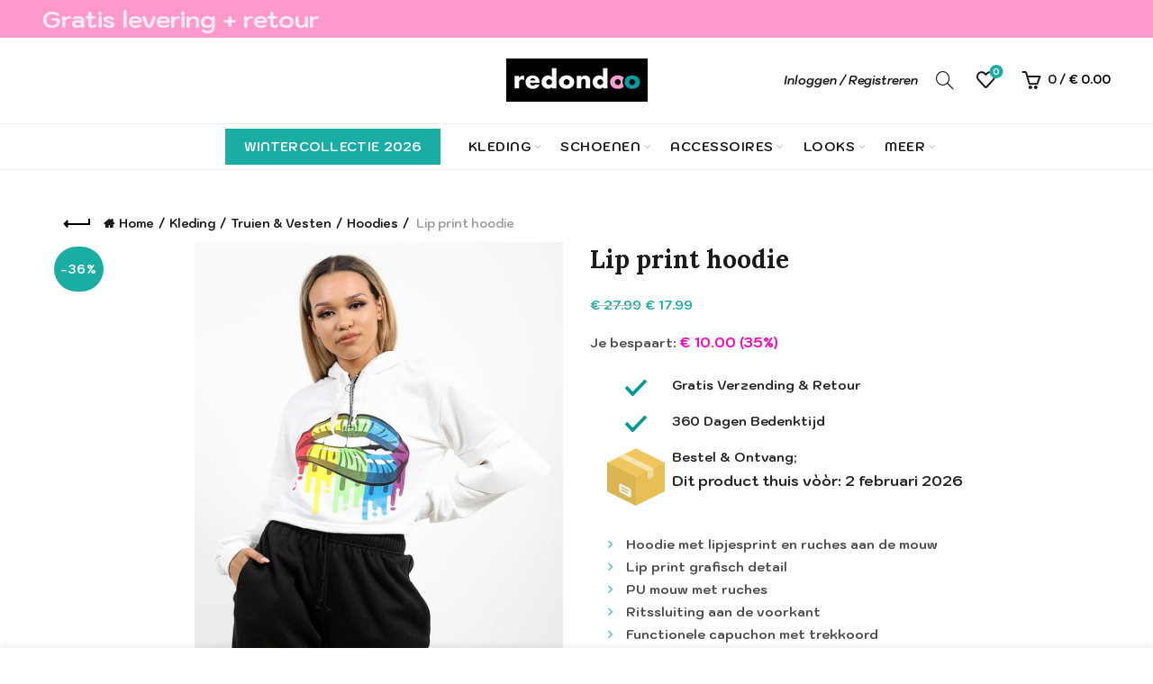

--- FILE ---
content_type: text/html; charset=UTF-8
request_url: https://www.redondoo.nl/product/lip-print-hoodie/
body_size: 35895
content:
<!DOCTYPE html>
<html lang="nl-NL">
<head>
	<meta charset="UTF-8">
	<meta name="viewport" content="width=device-width, initial-scale=1.0, maximum-scale=1.0, user-scalable=no">
	<link rel="profile" href="https://gmpg.org/xfn/11">
	<link rel="pingback" href="https://www.redondoo.nl/xmlrpc.php">

	<meta name='robots' content='index, follow, max-image-preview:large, max-snippet:-1, max-video-preview:-1' />

            <script data-no-defer="1" data-ezscrex="false" data-cfasync="false" data-pagespeed-no-defer data-cookieconsent="ignore">
                var ctPublicFunctions = {"_ajax_nonce":"31d352bdbc","_rest_nonce":"a9f3285aec","_ajax_url":"\/wp-admin\/admin-ajax.php","_rest_url":"https:\/\/www.redondoo.nl\/wp-json\/","data__cookies_type":"alternative","data__ajax_type":"rest","data__bot_detector_enabled":"1","data__frontend_data_log_enabled":1,"cookiePrefix":"","wprocket_detected":false,"host_url":"www.redondoo.nl","text__ee_click_to_select":"Klik om de hele gegevens te selecteren","text__ee_original_email":"De volledige tekst is","text__ee_got_it":"Duidelijk","text__ee_blocked":"Geblokkeerd","text__ee_cannot_connect":"Kan geen verbinding maken","text__ee_cannot_decode":"Kan e-mail niet decoderen. Onbekende reden","text__ee_email_decoder":"Cleantalk e-mail decoder","text__ee_wait_for_decoding":"De magie is onderweg!","text__ee_decoding_process":"Wacht een paar seconden terwijl we de contactgegevens decoderen."}
            </script>
        
            <script data-no-defer="1" data-ezscrex="false" data-cfasync="false" data-pagespeed-no-defer data-cookieconsent="ignore">
                var ctPublic = {"_ajax_nonce":"31d352bdbc","settings__forms__check_internal":"0","settings__forms__check_external":"0","settings__forms__force_protection":0,"settings__forms__search_test":"1","settings__forms__wc_add_to_cart":"0","settings__data__bot_detector_enabled":"1","settings__sfw__anti_crawler":0,"blog_home":"https:\/\/www.redondoo.nl\/","pixel__setting":"3","pixel__enabled":true,"pixel__url":null,"data__email_check_before_post":"1","data__email_check_exist_post":0,"data__cookies_type":"alternative","data__key_is_ok":true,"data__visible_fields_required":true,"wl_brandname":"Anti-Spam by CleanTalk","wl_brandname_short":"CleanTalk","ct_checkjs_key":"aa0e308699d566fc1bbd89c7c6dd3650af5d6f0b7e51d676d3ee5301e1398f90","emailEncoderPassKey":"10fb299a755cd8d199340ec1b5ff6332","bot_detector_forms_excluded":"W10=","advancedCacheExists":true,"varnishCacheExists":true,"wc_ajax_add_to_cart":true}
            </script>
        
	<!-- This site is optimized with the Yoast SEO plugin v26.8 - https://yoast.com/product/yoast-seo-wordpress/ -->
	<title>Lip print hoodie - Redondoo</title>
	<link rel="canonical" href="https://www.redondoo.nl/product/lip-print-hoodie/" />
	<meta property="og:locale" content="nl_NL" />
	<meta property="og:type" content="article" />
	<meta property="og:title" content="Lip print hoodie - Redondoo" />
	<meta property="og:description" content="Hoodie met lipjesprint en ruches aan de mouwLip print grafisch detailPU mouw met ruchesRitssluiting aan de voorkantFunctionele capuchon met trekkoordGeschatte lengte: 17,5 inch / 45 cm95% polyester, 5% elastaanGemaakt in het Verenigd Koninkrijk" />
	<meta property="og:url" content="https://www.redondoo.nl/product/lip-print-hoodie/" />
	<meta property="og:site_name" content="Redondoo" />
	<meta property="article:modified_time" content="2021-07-09T11:55:45+00:00" />
	<meta property="og:image" content="https://usercontent.one/wp/www.redondoo.nl/wp-content/uploads/2021/04/067a7643_1.jpg?media=1746801177" />
	<meta property="og:image:width" content="900" />
	<meta property="og:image:height" content="1200" />
	<meta property="og:image:type" content="image/jpeg" />
	<meta name="twitter:card" content="summary_large_image" />
	<script type="application/ld+json" class="yoast-schema-graph">{"@context":"https://schema.org","@graph":[{"@type":"WebPage","@id":"https://www.redondoo.nl/product/lip-print-hoodie/","url":"https://www.redondoo.nl/product/lip-print-hoodie/","name":"Lip print hoodie - Redondoo","isPartOf":{"@id":"https://www.redondoo.nl/#website"},"primaryImageOfPage":{"@id":"https://www.redondoo.nl/product/lip-print-hoodie/#primaryimage"},"image":{"@id":"https://www.redondoo.nl/product/lip-print-hoodie/#primaryimage"},"thumbnailUrl":"https://www.redondoo.nl/wp-content/uploads/2021/04/067a7643_1.jpg","datePublished":"2021-04-13T14:06:49+00:00","dateModified":"2021-07-09T11:55:45+00:00","breadcrumb":{"@id":"https://www.redondoo.nl/product/lip-print-hoodie/#breadcrumb"},"inLanguage":"nl-NL","potentialAction":[{"@type":"ReadAction","target":["https://www.redondoo.nl/product/lip-print-hoodie/"]}]},{"@type":"ImageObject","inLanguage":"nl-NL","@id":"https://www.redondoo.nl/product/lip-print-hoodie/#primaryimage","url":"https://www.redondoo.nl/wp-content/uploads/2021/04/067a7643_1.jpg","contentUrl":"https://www.redondoo.nl/wp-content/uploads/2021/04/067a7643_1.jpg","width":900,"height":1200},{"@type":"BreadcrumbList","@id":"https://www.redondoo.nl/product/lip-print-hoodie/#breadcrumb","itemListElement":[{"@type":"ListItem","position":1,"name":"Home","item":"https://www.redondoo.nl/"},{"@type":"ListItem","position":2,"name":"Shop","item":"https://www.redondoo.nl/shop/"},{"@type":"ListItem","position":3,"name":"Lip print hoodie"}]},{"@type":"WebSite","@id":"https://www.redondoo.nl/#website","url":"https://www.redondoo.nl/","name":"Redondoo","description":"Betaalbare Fashion Alleen voor Vrouwen","potentialAction":[{"@type":"SearchAction","target":{"@type":"EntryPoint","urlTemplate":"https://www.redondoo.nl/?s={search_term_string}"},"query-input":{"@type":"PropertyValueSpecification","valueRequired":true,"valueName":"search_term_string"}}],"inLanguage":"nl-NL"}]}</script>
	<!-- / Yoast SEO plugin. -->


<link rel='dns-prefetch' href='//fd.cleantalk.org' />
<link rel='dns-prefetch' href='//cdn.jsdelivr.net' />
<link rel='dns-prefetch' href='//fonts.googleapis.com' />
<link rel='dns-prefetch' href='//www.googletagmanager.com' />
<link rel="alternate" type="application/rss+xml" title="Redondoo &raquo; feed" href="https://www.redondoo.nl/feed/" />
<link rel="alternate" type="application/rss+xml" title="Redondoo &raquo; reacties feed" href="https://www.redondoo.nl/comments/feed/" />
<link rel="alternate" type="application/rss+xml" title="Redondoo &raquo; Lip print hoodie reacties feed" href="https://www.redondoo.nl/product/lip-print-hoodie/feed/" />
<link rel="alternate" title="oEmbed (JSON)" type="application/json+oembed" href="https://www.redondoo.nl/wp-json/oembed/1.0/embed?url=https%3A%2F%2Fwww.redondoo.nl%2Fproduct%2Flip-print-hoodie%2F" />
<link rel="alternate" title="oEmbed (XML)" type="text/xml+oembed" href="https://www.redondoo.nl/wp-json/oembed/1.0/embed?url=https%3A%2F%2Fwww.redondoo.nl%2Fproduct%2Flip-print-hoodie%2F&#038;format=xml" />
<style id='wp-img-auto-sizes-contain-inline-css' type='text/css'>
img:is([sizes=auto i],[sizes^="auto," i]){contain-intrinsic-size:3000px 1500px}
/*# sourceURL=wp-img-auto-sizes-contain-inline-css */
</style>
<style id='wp-emoji-styles-inline-css' type='text/css'>

	img.wp-smiley, img.emoji {
		display: inline !important;
		border: none !important;
		box-shadow: none !important;
		height: 1em !important;
		width: 1em !important;
		margin: 0 0.07em !important;
		vertical-align: -0.1em !important;
		background: none !important;
		padding: 0 !important;
	}
/*# sourceURL=wp-emoji-styles-inline-css */
</style>
<link rel='stylesheet' id='cleantalk-public-css-css' href='https://usercontent.one/wp/www.redondoo.nl/wp-content/plugins/cleantalk-spam-protect/css/cleantalk-public.min.css?media=1746801177?ver=6.71_1769116444' type='text/css' media='all' />
<link rel='stylesheet' id='cleantalk-email-decoder-css-css' href='https://usercontent.one/wp/www.redondoo.nl/wp-content/plugins/cleantalk-spam-protect/css/cleantalk-email-decoder.min.css?media=1746801177?ver=6.71_1769116444' type='text/css' media='all' />
<style id='woocommerce-inline-inline-css' type='text/css'>
.woocommerce form .form-row .required { visibility: visible; }
/*# sourceURL=woocommerce-inline-inline-css */
</style>
<link rel='stylesheet' id='wcst_public_css-css' href='https://usercontent.one/wp/www.redondoo.nl/wp-content/plugins/xl-woocommerce-sales-triggers/assets/css/wcst_combined.css?ver=2.12.0&media=1746801177' type='text/css' media='all' />
<link rel='stylesheet' id='mc4wp-form-basic-css' href='https://usercontent.one/wp/www.redondoo.nl/wp-content/plugins/mailchimp-for-wp/assets/css/form-basic.css?ver=4.11.1&media=1746801177' type='text/css' media='all' />
<link rel='stylesheet' id='sendcloud-checkout-css-css' href='https://usercontent.one/wp/www.redondoo.nl/wp-content/plugins/sendcloud-shipping/resources/css/sendcloud-checkout.css?ver=2.4.5&media=1746801177' type='text/css' media='all' />
<link rel='stylesheet' id='yith-wfbt-style-css' href='https://usercontent.one/wp/www.redondoo.nl/wp-content/plugins/yith-woocommerce-frequently-bought-together/assets/css/yith-wfbt.css?ver=1.53.0&media=1746801177' type='text/css' media='all' />
<style id='yith-wfbt-style-inline-css' type='text/css'>

                .yith-wfbt-submit-block .yith-wfbt-submit-button {
                        background: ;
                        color: ;
                }
                .yith-wfbt-submit-block .yith-wfbt-submit-button:hover {
                        background: ;
                        color: ;
                }
/*# sourceURL=yith-wfbt-style-inline-css */
</style>
<link rel='stylesheet' id='wcfm_enquiry_tab_css-css' href='https://usercontent.one/wp/www.redondoo.nl/wp-content/plugins/wc-frontend-manager/assets/css/min/enquiry/wcfm-style-enquiry-tab.css?ver=6.7.24&media=1746801177' type='text/css' media='all' />
<link rel='stylesheet' id='jquery-ui-style-css' href='https://usercontent.one/wp/www.redondoo.nl/wp-content/plugins/woocommerce/assets/css/jquery-ui/jquery-ui.min.css?ver=10.4.3&media=1746801177' type='text/css' media='all' />
<link rel='stylesheet' id='wcfm_fa_icon_css-css' href='https://usercontent.one/wp/www.redondoo.nl/wp-content/plugins/wc-frontend-manager/assets/fonts/font-awesome/css/wcfmicon.min.css?ver=6.7.24&media=1746801177' type='text/css' media='all' />
<link rel='stylesheet' id='wcfm_core_css-css' href='https://usercontent.one/wp/www.redondoo.nl/wp-content/plugins/wc-frontend-manager/assets/css/min/wcfm-style-core.css?ver=6.7.24&media=1746801177' type='text/css' media='all' />
<link rel='stylesheet' id='wcfmmp_product_css-css' href='https://usercontent.one/wp/www.redondoo.nl/wp-content/plugins/wc-multivendor-marketplace/assets/css/min/store/wcfmmp-style-product.css?ver=3.7.0&media=1746801177' type='text/css' media='all' />
<link rel='stylesheet' id='bootstrap-css' href='https://usercontent.one/wp/www.redondoo.nl/wp-content/themes/basel/css/bootstrap.min.css?ver=5.9.1&media=1746801177' type='text/css' media='all' />
<link rel='stylesheet' id='basel-style-css' href='https://usercontent.one/wp/www.redondoo.nl/wp-content/themes/basel/css/parts/base.min.css?ver=5.9.1&media=1746801177' type='text/css' media='all' />
<link rel='stylesheet' id='js_composer_front-css' href='https://usercontent.one/wp/www.redondoo.nl/wp-content/plugins/js_composer/assets/css/js_composer.min.css?ver=8.7.2&media=1746801177' type='text/css' media='all' />
<link rel='stylesheet' id='vc_font_awesome_5_shims-css' href='https://usercontent.one/wp/www.redondoo.nl/wp-content/plugins/js_composer/assets/lib/vendor/dist/@fortawesome/fontawesome-free/css/v4-shims.min.css?ver=8.7.2&media=1746801177' type='text/css' media='all' />
<link rel='stylesheet' id='vc_font_awesome_6-css' href='https://usercontent.one/wp/www.redondoo.nl/wp-content/plugins/js_composer/assets/lib/vendor/dist/@fortawesome/fontawesome-free/css/all.min.css?ver=8.7.2&media=1746801177' type='text/css' media='all' />
<link rel='stylesheet' id='basel-wp-gutenberg-css' href='https://usercontent.one/wp/www.redondoo.nl/wp-content/themes/basel/css/parts/wp-gutenberg.min.css?ver=5.9.1&media=1746801177' type='text/css' media='all' />
<link rel='stylesheet' id='basel-int-revolution-slider-css' href='https://usercontent.one/wp/www.redondoo.nl/wp-content/themes/basel/css/parts/int-revolution-slider.min.css?ver=5.9.1&media=1746801177' type='text/css' media='all' />
<link rel='stylesheet' id='basel-int-mc4wp-css' href='https://usercontent.one/wp/www.redondoo.nl/wp-content/themes/basel/css/parts/int-mc4wp.min.css?ver=5.9.1&media=1746801177' type='text/css' media='all' />
<link rel='stylesheet' id='basel-int-wpcf7-css' href='https://usercontent.one/wp/www.redondoo.nl/wp-content/themes/basel/css/parts/int-wpcf7.min.css?ver=5.9.1&media=1746801177' type='text/css' media='all' />
<link rel='stylesheet' id='basel-int-wpbakery-base-css' href='https://usercontent.one/wp/www.redondoo.nl/wp-content/themes/basel/css/parts/int-wpbakery-base.min.css?ver=5.9.1&media=1746801177' type='text/css' media='all' />
<link rel='stylesheet' id='basel-woo-base-css' href='https://usercontent.one/wp/www.redondoo.nl/wp-content/themes/basel/css/parts/woo-base.min.css?ver=5.9.1&media=1746801177' type='text/css' media='all' />
<link rel='stylesheet' id='basel-woo-page-single-product-css' href='https://usercontent.one/wp/www.redondoo.nl/wp-content/themes/basel/css/parts/woo-page-single-product.min.css?ver=5.9.1&media=1746801177' type='text/css' media='all' />
<link rel='stylesheet' id='basel-header-top-bar-css' href='https://usercontent.one/wp/www.redondoo.nl/wp-content/themes/basel/css/parts/header-top-bar.min.css?ver=5.9.1&media=1746801177' type='text/css' media='all' />
<link rel='stylesheet' id='basel-header-general-css' href='https://usercontent.one/wp/www.redondoo.nl/wp-content/themes/basel/css/parts/header-general.min.css?ver=5.9.1&media=1746801177' type='text/css' media='all' />
<link rel='stylesheet' id='basel-page-title-css' href='https://usercontent.one/wp/www.redondoo.nl/wp-content/themes/basel/css/parts/page-title.min.css?ver=5.9.1&media=1746801177' type='text/css' media='all' />
<link rel='stylesheet' id='basel-woo-lib-slick-slider-css' href='https://usercontent.one/wp/www.redondoo.nl/wp-content/themes/basel/css/parts/woo-lib-slick-slider.min.css?ver=5.9.1&media=1746801177' type='text/css' media='all' />
<link rel='stylesheet' id='basel-lib-owl-carousel-css' href='https://usercontent.one/wp/www.redondoo.nl/wp-content/themes/basel/css/parts/lib-owl-carousel.min.css?ver=5.9.1&media=1746801177' type='text/css' media='all' />
<link rel='stylesheet' id='basel-woo-opt-add-to-cart-popup-css' href='https://usercontent.one/wp/www.redondoo.nl/wp-content/themes/basel/css/parts/woo-opt-add-to-cart-popup.min.css?ver=5.9.1&media=1746801177' type='text/css' media='all' />
<link rel='stylesheet' id='basel-lib-magnific-popup-css' href='https://usercontent.one/wp/www.redondoo.nl/wp-content/themes/basel/css/parts/lib-magnific-popup.min.css?ver=5.9.1&media=1746801177' type='text/css' media='all' />
<link rel='stylesheet' id='basel-el-social-icons-css' href='https://usercontent.one/wp/www.redondoo.nl/wp-content/themes/basel/css/parts/el-social-icons.min.css?ver=5.9.1&media=1746801177' type='text/css' media='all' />
<link rel='stylesheet' id='basel-footer-general-css' href='https://usercontent.one/wp/www.redondoo.nl/wp-content/themes/basel/css/parts/footer-general.min.css?ver=5.9.1&media=1746801177' type='text/css' media='all' />
<link rel='stylesheet' id='basel-lib-photoswipe-css' href='https://usercontent.one/wp/www.redondoo.nl/wp-content/themes/basel/css/parts/lib-photoswipe.min.css?ver=5.9.1&media=1746801177' type='text/css' media='all' />
<link rel='stylesheet' id='basel-opt-scrolltotop-css' href='https://usercontent.one/wp/www.redondoo.nl/wp-content/themes/basel/css/parts/opt-scrolltotop.min.css?ver=5.9.1&media=1746801177' type='text/css' media='all' />
<link rel='stylesheet' id='xts-google-fonts-css' href='//fonts.googleapis.com/css?family=Kodchasan%3A200%2C200italic%2C300%2C300italic%2C400%2C400italic%2C500%2C500italic%2C600%2C600italic%2C700%2C700italic%7CLora%3A400%2C500%2C600%2C700%2C400italic%2C500italic%2C600italic%2C700italic%7CLato%3A100%2C100italic%2C300%2C300italic%2C400%2C400italic%2C700%2C700italic%2C900%2C900italic&#038;ver=5.9.1' type='text/css' media='all' />
<script type="text/template" id="tmpl-variation-template">
	<div class="woocommerce-variation-description">{{{ data.variation.variation_description }}}</div>
	<div class="woocommerce-variation-price">{{{ data.variation.price_html }}}</div>
	<div class="woocommerce-variation-availability">{{{ data.variation.availability_html }}}</div>
</script>
<script type="text/template" id="tmpl-unavailable-variation-template">
	<p role="alert">Dit product is niet beschikbaar. Kies een andere combinatie.</p>
</script>
<script type="text/javascript" src="https://usercontent.one/wp/www.redondoo.nl/wp-content/plugins/cleantalk-spam-protect/js/apbct-public-bundle.min.js?media=1746801177?ver=6.71_1769116444" id="apbct-public-bundle.min-js-js"></script>
<script type="text/javascript" src="https://fd.cleantalk.org/ct-bot-detector-wrapper.js?ver=6.71" id="ct_bot_detector-js" defer="defer" data-wp-strategy="defer"></script>
<script type="text/javascript" id="jquery-core-js-extra">
/* <![CDATA[ */
var xlwcty = {"ajax_url":"https://www.redondoo.nl/wp-admin/admin-ajax.php","version":"1.17.0","wc_version":"10.4.3","l":"Valid"};
//# sourceURL=jquery-core-js-extra
/* ]]> */
</script>
<script type="text/javascript" src="https://www.redondoo.nl/wp-includes/js/jquery/jquery.min.js?ver=3.7.1" id="jquery-core-js"></script>
<script type="text/javascript" src="https://www.redondoo.nl/wp-includes/js/jquery/jquery-migrate.min.js?ver=3.4.1" id="jquery-migrate-js"></script>
<script type="text/javascript" src="//www.redondoo.nl/wp-content/plugins/revslider/sr6/assets/js/rbtools.min.js?ver=6.7.38" async id="tp-tools-js"></script>
<script type="text/javascript" src="//www.redondoo.nl/wp-content/plugins/revslider/sr6/assets/js/rs6.min.js?ver=6.7.38" async id="revmin-js"></script>
<script type="text/javascript" id="tp-js-js-extra">
/* <![CDATA[ */
var trustpilot_settings = {"key":"3gZWENq8HhO2BwTT","TrustpilotScriptUrl":"https://invitejs.trustpilot.com/tp.min.js","IntegrationAppUrl":"//ecommscript-integrationapp.trustpilot.com","PreviewScriptUrl":"//ecommplugins-scripts.trustpilot.com/v2.1/js/preview.min.js","PreviewCssUrl":"//ecommplugins-scripts.trustpilot.com/v2.1/css/preview.min.css","PreviewWPCssUrl":"//ecommplugins-scripts.trustpilot.com/v2.1/css/preview_wp.css","WidgetScriptUrl":"//widget.trustpilot.com/bootstrap/v5/tp.widget.bootstrap.min.js"};
//# sourceURL=tp-js-js-extra
/* ]]> */
</script>
<script type="text/javascript" src="https://usercontent.one/wp/www.redondoo.nl/wp-content/plugins/trustpilot-reviews/review/assets/js/headerScript.min.js?ver=1.0&media=1746801177&#039; async=&#039;async" id="tp-js-js"></script>
<script type="text/javascript" src="https://usercontent.one/wp/www.redondoo.nl/wp-content/plugins/woocommerce/assets/js/jquery-blockui/jquery.blockUI.min.js?ver=2.7.0-wc.10.4.3&media=1746801177" id="wc-jquery-blockui-js" data-wp-strategy="defer"></script>
<script type="text/javascript" id="wc-add-to-cart-js-extra">
/* <![CDATA[ */
var wc_add_to_cart_params = {"ajax_url":"/wp-admin/admin-ajax.php","wc_ajax_url":"/?wc-ajax=%%endpoint%%","i18n_view_cart":"Bekijk winkelwagen","cart_url":"https://www.redondoo.nl/cart/","is_cart":"","cart_redirect_after_add":"no"};
//# sourceURL=wc-add-to-cart-js-extra
/* ]]> */
</script>
<script type="text/javascript" src="https://usercontent.one/wp/www.redondoo.nl/wp-content/plugins/woocommerce/assets/js/frontend/add-to-cart.min.js?ver=10.4.3&media=1746801177" id="wc-add-to-cart-js" data-wp-strategy="defer"></script>
<script type="text/javascript" src="https://usercontent.one/wp/www.redondoo.nl/wp-content/plugins/woocommerce/assets/js/zoom/jquery.zoom.min.js?ver=1.7.21-wc.10.4.3&media=1746801177" id="wc-zoom-js" defer="defer" data-wp-strategy="defer"></script>
<script type="text/javascript" id="wc-single-product-js-extra">
/* <![CDATA[ */
var wc_single_product_params = {"i18n_required_rating_text":"Selecteer een waardering","i18n_rating_options":["1 van de 5 sterren","2 van de 5 sterren","3 van de 5 sterren","4 van de 5 sterren","5 van de 5 sterren"],"i18n_product_gallery_trigger_text":"Afbeeldinggalerij in volledig scherm bekijken","review_rating_required":"yes","flexslider":{"rtl":false,"animation":"slide","smoothHeight":true,"directionNav":false,"controlNav":"thumbnails","slideshow":false,"animationSpeed":500,"animationLoop":false,"allowOneSlide":false},"zoom_enabled":"","zoom_options":[],"photoswipe_enabled":"","photoswipe_options":{"shareEl":false,"closeOnScroll":false,"history":false,"hideAnimationDuration":0,"showAnimationDuration":0},"flexslider_enabled":""};
//# sourceURL=wc-single-product-js-extra
/* ]]> */
</script>
<script type="text/javascript" src="https://usercontent.one/wp/www.redondoo.nl/wp-content/plugins/woocommerce/assets/js/frontend/single-product.min.js?ver=10.4.3&media=1746801177" id="wc-single-product-js" defer="defer" data-wp-strategy="defer"></script>
<script type="text/javascript" src="https://usercontent.one/wp/www.redondoo.nl/wp-content/plugins/woocommerce/assets/js/js-cookie/js.cookie.min.js?ver=2.1.4-wc.10.4.3&media=1746801177" id="wc-js-cookie-js" data-wp-strategy="defer"></script>
<script type="text/javascript" id="woocommerce-js-extra">
/* <![CDATA[ */
var woocommerce_params = {"ajax_url":"/wp-admin/admin-ajax.php","wc_ajax_url":"/?wc-ajax=%%endpoint%%","i18n_password_show":"Wachtwoord weergeven","i18n_password_hide":"Wachtwoord verbergen"};
//# sourceURL=woocommerce-js-extra
/* ]]> */
</script>
<script type="text/javascript" src="https://usercontent.one/wp/www.redondoo.nl/wp-content/plugins/woocommerce/assets/js/frontend/woocommerce.min.js?ver=10.4.3&media=1746801177" id="woocommerce-js" defer="defer" data-wp-strategy="defer"></script>
<script type="text/javascript" src="https://usercontent.one/wp/www.redondoo.nl/wp-content/plugins/js_composer/assets/js/vendors/woocommerce-add-to-cart.js?ver=8.7.2&media=1746801177" id="vc_woocommerce-add-to-cart-js-js"></script>
<script type="text/javascript" src="https://www.redondoo.nl/wp-includes/js/underscore.min.js?ver=1.13.7" id="underscore-js"></script>
<script type="text/javascript" id="wp-util-js-extra">
/* <![CDATA[ */
var _wpUtilSettings = {"ajax":{"url":"/wp-admin/admin-ajax.php"}};
//# sourceURL=wp-util-js-extra
/* ]]> */
</script>
<script type="text/javascript" src="https://www.redondoo.nl/wp-includes/js/wp-util.min.js?ver=6.9" id="wp-util-js"></script>
<script type="text/javascript" id="wc-add-to-cart-variation-js-extra">
/* <![CDATA[ */
var wc_add_to_cart_variation_params = {"wc_ajax_url":"/?wc-ajax=%%endpoint%%","i18n_no_matching_variations_text":"Geen producten gevonden. Kies een andere combinatie.","i18n_make_a_selection_text":"Selecteer enkele productopties voordat je dit product aan je winkelwagen toevoegt.","i18n_unavailable_text":"Dit product is niet beschikbaar. Kies een andere combinatie.","i18n_reset_alert_text":"Je selectie is opnieuw ingesteld. Selecteer eerst product-opties alvorens dit product in de winkelmand te plaatsen."};
//# sourceURL=wc-add-to-cart-variation-js-extra
/* ]]> */
</script>
<script type="text/javascript" src="https://usercontent.one/wp/www.redondoo.nl/wp-content/plugins/woocommerce/assets/js/frontend/add-to-cart-variation.min.js?ver=10.4.3&media=1746801177" id="wc-add-to-cart-variation-js" defer="defer" data-wp-strategy="defer"></script>
<script></script><link rel="https://api.w.org/" href="https://www.redondoo.nl/wp-json/" /><link rel="alternate" title="JSON" type="application/json" href="https://www.redondoo.nl/wp-json/wp/v2/product/11590" /><link rel="EditURI" type="application/rsd+xml" title="RSD" href="https://www.redondoo.nl/xmlrpc.php?rsd" />
<meta name="generator" content="WordPress 6.9" />
<meta name="generator" content="WooCommerce 10.4.3" />
<meta name="generator" content="XL-Sales-Trigger 2.12.0" />
<link rel='shortlink' href='https://www.redondoo.nl/?p=11590' />
<meta name="generator" content="Site Kit by Google 1.170.0" /><style>[class*=" icon-oc-"],[class^=icon-oc-]{speak:none;font-style:normal;font-weight:400;font-variant:normal;text-transform:none;line-height:1;-webkit-font-smoothing:antialiased;-moz-osx-font-smoothing:grayscale}.icon-oc-one-com-white-32px-fill:before{content:"901"}.icon-oc-one-com:before{content:"900"}#one-com-icon,.toplevel_page_onecom-wp .wp-menu-image{speak:none;display:flex;align-items:center;justify-content:center;text-transform:none;line-height:1;-webkit-font-smoothing:antialiased;-moz-osx-font-smoothing:grayscale}.onecom-wp-admin-bar-item>a,.toplevel_page_onecom-wp>.wp-menu-name{font-size:16px;font-weight:400;line-height:1}.toplevel_page_onecom-wp>.wp-menu-name img{width:69px;height:9px;}.wp-submenu-wrap.wp-submenu>.wp-submenu-head>img{width:88px;height:auto}.onecom-wp-admin-bar-item>a img{height:7px!important}.onecom-wp-admin-bar-item>a img,.toplevel_page_onecom-wp>.wp-menu-name img{opacity:.8}.onecom-wp-admin-bar-item.hover>a img,.toplevel_page_onecom-wp.wp-has-current-submenu>.wp-menu-name img,li.opensub>a.toplevel_page_onecom-wp>.wp-menu-name img{opacity:1}#one-com-icon:before,.onecom-wp-admin-bar-item>a:before,.toplevel_page_onecom-wp>.wp-menu-image:before{content:'';position:static!important;background-color:rgba(240,245,250,.4);border-radius:102px;width:18px;height:18px;padding:0!important}.onecom-wp-admin-bar-item>a:before{width:14px;height:14px}.onecom-wp-admin-bar-item.hover>a:before,.toplevel_page_onecom-wp.opensub>a>.wp-menu-image:before,.toplevel_page_onecom-wp.wp-has-current-submenu>.wp-menu-image:before{background-color:#76b82a}.onecom-wp-admin-bar-item>a{display:inline-flex!important;align-items:center;justify-content:center}#one-com-logo-wrapper{font-size:4em}#one-com-icon{vertical-align:middle}.imagify-welcome{display:none !important;}</style><meta name="theme-color" content="">		
		
		
				        <style> 
            	
			/* Shop popup */
			
			.basel-promo-popup {
			   max-width: 900px;
			}
	
            .site-logo {
                width: 20%;
            }    

            .site-logo img {
                max-width: 200px;
                max-height: 95px;
            }    

                            .widgetarea-head {
                    width: 40%;
                }  

                .right-column {
                    width: 40%;
                }  

                .sticky-header .right-column {
                    width: 250px;
                }  

            
                            .basel-woocommerce-layered-nav .basel-scroll-content {
                    max-height: 280px;
                }
            
			/* header Banner */
			body .header-banner {
				height: 40px;
			}
	
			body.header-banner-display .website-wrapper {
				margin-top:40px;
			}	

            /* Topbar height configs */

			.topbar-menu ul > li {
				line-height: 42px;
			}
			
			.topbar-wrapp,
			.topbar-content:before {
				height: 42px;
			}
			
			.sticky-header-prepared.basel-top-bar-on .header-shop, 
			.sticky-header-prepared.basel-top-bar-on .header-split,
			.enable-sticky-header.basel-header-overlap.basel-top-bar-on .main-header {
				top: 42px;
			}

            /* Header height configs */

            /* Limit logo image height for according to header height */
            .site-logo img {
                max-height: 95px;
            } 

            /* And for sticky header logo also */
            .act-scroll .site-logo img,
            .header-clone .site-logo img {
                max-height: 75px;
            }   

            /* Set sticky headers height for cloned headers based on menu links line height */
            .header-clone .main-nav .menu > li > a {
                height: 75px;
                line-height: 75px;
            } 

            /* Height for switch logos */

            .sticky-header-real:not(.global-header-menu-top) .switch-logo-enable .basel-logo {
                height: 95px;
            }

            .sticky-header-real:not(.global-header-menu-top) .act-scroll .switch-logo-enable .basel-logo {
                height: 75px;
            }

            .sticky-header-real:not(.global-header-menu-top) .act-scroll .switch-logo-enable {
                transform: translateY(-75px);
            }

                            /* Header height for layouts that don't have line height for menu links */
                .wrapp-header {
                    min-height: 95px;
                } 
            
            
            
            
            /* Page headings settings for heading overlap. Calculate on the header height base */

            .basel-header-overlap .title-size-default,
            .basel-header-overlap .title-size-small,
            .basel-header-overlap .title-shop.without-title.title-size-default,
            .basel-header-overlap .title-shop.without-title.title-size-small {
                padding-top: 135px;
            }


            .basel-header-overlap .title-shop.without-title.title-size-large,
            .basel-header-overlap .title-size-large {
                padding-top: 215px;
            }

            @media (max-width: 991px) {

				/* header Banner */
				body .header-banner {
					height: 40px;
				}
	
				body.header-banner-display .website-wrapper {
					margin-top:40px;
				}

	            /* Topbar height configs */
				.topbar-menu ul > li {
					line-height: 38px;
				}
				
				.topbar-wrapp,
				.topbar-content:before {
					height: 38px;
				}
				
				.sticky-header-prepared.basel-top-bar-on .header-shop, 
				.sticky-header-prepared.basel-top-bar-on .header-split,
				.enable-sticky-header.basel-header-overlap.basel-top-bar-on .main-header {
					top: 38px;
				}

                /* Set header height for mobile devices */
                .main-header .wrapp-header {
                    min-height: 60px;
                } 

                /* Limit logo image height for mobile according to mobile header height */
                .site-logo img {
                    max-height: 60px;
                }   

                /* Limit logo on sticky header. Both header real and header cloned */
                .act-scroll .site-logo img,
                .header-clone .site-logo img {
                    max-height: 60px;
                }

                /* Height for switch logos */

                .main-header .switch-logo-enable .basel-logo {
                    height: 60px;
                }

                .sticky-header-real:not(.global-header-menu-top) .act-scroll .switch-logo-enable .basel-logo {
                    height: 60px;
                }

                .sticky-header-real:not(.global-header-menu-top) .act-scroll .switch-logo-enable {
                    transform: translateY(-60px);
                }

                /* Page headings settings for heading overlap. Calculate on the MOBILE header height base */
                .basel-header-overlap .title-size-default,
                .basel-header-overlap .title-size-small,
                .basel-header-overlap .title-shop.without-title.title-size-default,
                .basel-header-overlap .title-shop.without-title.title-size-small {
                    padding-top: 80px;
                }

                .basel-header-overlap .title-shop.without-title.title-size-large,
                .basel-header-overlap .title-size-large {
                    padding-top: 120px;
                }
 
            }

                 
                    </style>
        
        
			<noscript><style>.woocommerce-product-gallery{ opacity: 1 !important; }</style></noscript>
	<meta name="generator" content="Powered by WPBakery Page Builder - drag and drop page builder for WordPress."/>
<meta name="generator" content="Powered by Slider Revolution 6.7.38 - responsive, Mobile-Friendly Slider Plugin for WordPress with comfortable drag and drop interface." />
<link rel="icon" href="https://usercontent.one/wp/www.redondoo.nl/wp-content/uploads/2018/06/cropped-Fivo2018-32x32.png?media=1746801177" sizes="32x32" />
<link rel="icon" href="https://usercontent.one/wp/www.redondoo.nl/wp-content/uploads/2018/06/cropped-Fivo2018-192x192.png?media=1746801177" sizes="192x192" />
<link rel="apple-touch-icon" href="https://usercontent.one/wp/www.redondoo.nl/wp-content/uploads/2018/06/cropped-Fivo2018-180x180.png?media=1746801177" />
<meta name="msapplication-TileImage" content="https://usercontent.one/wp/www.redondoo.nl/wp-content/uploads/2018/06/cropped-Fivo2018-270x270.png?media=1746801177" />
<script>function setREVStartSize(e){
			//window.requestAnimationFrame(function() {
				window.RSIW = window.RSIW===undefined ? window.innerWidth : window.RSIW;
				window.RSIH = window.RSIH===undefined ? window.innerHeight : window.RSIH;
				try {
					var pw = document.getElementById(e.c).parentNode.offsetWidth,
						newh;
					pw = pw===0 || isNaN(pw) || (e.l=="fullwidth" || e.layout=="fullwidth") ? window.RSIW : pw;
					e.tabw = e.tabw===undefined ? 0 : parseInt(e.tabw);
					e.thumbw = e.thumbw===undefined ? 0 : parseInt(e.thumbw);
					e.tabh = e.tabh===undefined ? 0 : parseInt(e.tabh);
					e.thumbh = e.thumbh===undefined ? 0 : parseInt(e.thumbh);
					e.tabhide = e.tabhide===undefined ? 0 : parseInt(e.tabhide);
					e.thumbhide = e.thumbhide===undefined ? 0 : parseInt(e.thumbhide);
					e.mh = e.mh===undefined || e.mh=="" || e.mh==="auto" ? 0 : parseInt(e.mh,0);
					if(e.layout==="fullscreen" || e.l==="fullscreen")
						newh = Math.max(e.mh,window.RSIH);
					else{
						e.gw = Array.isArray(e.gw) ? e.gw : [e.gw];
						for (var i in e.rl) if (e.gw[i]===undefined || e.gw[i]===0) e.gw[i] = e.gw[i-1];
						e.gh = e.el===undefined || e.el==="" || (Array.isArray(e.el) && e.el.length==0)? e.gh : e.el;
						e.gh = Array.isArray(e.gh) ? e.gh : [e.gh];
						for (var i in e.rl) if (e.gh[i]===undefined || e.gh[i]===0) e.gh[i] = e.gh[i-1];
											
						var nl = new Array(e.rl.length),
							ix = 0,
							sl;
						e.tabw = e.tabhide>=pw ? 0 : e.tabw;
						e.thumbw = e.thumbhide>=pw ? 0 : e.thumbw;
						e.tabh = e.tabhide>=pw ? 0 : e.tabh;
						e.thumbh = e.thumbhide>=pw ? 0 : e.thumbh;
						for (var i in e.rl) nl[i] = e.rl[i]<window.RSIW ? 0 : e.rl[i];
						sl = nl[0];
						for (var i in nl) if (sl>nl[i] && nl[i]>0) { sl = nl[i]; ix=i;}
						var m = pw>(e.gw[ix]+e.tabw+e.thumbw) ? 1 : (pw-(e.tabw+e.thumbw)) / (e.gw[ix]);
						newh =  (e.gh[ix] * m) + (e.tabh + e.thumbh);
					}
					var el = document.getElementById(e.c);
					if (el!==null && el) el.style.height = newh+"px";
					el = document.getElementById(e.c+"_wrapper");
					if (el!==null && el) {
						el.style.height = newh+"px";
						el.style.display = "block";
					}
				} catch(e){
					console.log("Failure at Presize of Slider:" + e)
				}
			//});
		  };</script>
<style data-type="basel-dynamic-css">.page-title-default{background-color:#212121;background-size:cover;background-position:center center;}.topbar-wrapp{background-color:#ff99cb;}.main-header{border-style:solid;}.footer-container{background-color:#cccccc;}body, p, .widget_nav_mega_menu .menu > li > a, 
.mega-navigation .menu > li > a,
.basel-navigation .menu > li.menu-item-design-full-width .sub-sub-menu li a, 
.basel-navigation .menu > li.menu-item-design-sized .sub-sub-menu li a,
.basel-navigation .menu > li.menu-item-design-default .sub-menu li a,
.font-default
		{font-family: "Kodchasan", Arial, Helvetica, sans-serif;font-weight: 700;}h1 a, h2 a, h3 a, h4 a, h5 a, h6 a, h1, h2, h3, h4, h5, h6, .title, table th,
.wc-tabs li a,
.masonry-filter li a,
.woocommerce .cart-empty,
.basel-navigation .menu > li.menu-item-design-full-width .sub-menu > li > a, 
.basel-navigation .menu > li.menu-item-design-sized .sub-menu > li > a,
.mega-menu-list > li > a,
fieldset legend,
table th,
.basel-empty-compare,
.compare-field,
.compare-value:before,
.color-scheme-dark .info-box-inner h1,
.color-scheme-dark .info-box-inner h2,
.color-scheme-dark .info-box-inner h3,
.color-scheme-dark .info-box-inner h4,
.color-scheme-dark .info-box-inner h5,
.color-scheme-dark .info-box-inner h6

		{font-family: "Kodchasan", Arial, Helvetica, sans-serif;}

.product-title a,
.post-slide .entry-title a,
.category-grid-item .hover-mask h3,
.basel-search-full-screen .basel-search-inner input[type="text"],
.blog-post-loop .entry-title,
.post-title-large-image .entry-title,
.single-product-content .entry-title,
.basel-entities-title
		{font-family: "Lora", Arial, Helvetica, sans-serif;}.title-alt, .subtitle, .font-alt, .basel-entry-meta{font-family: "Lato", Arial, Helvetica, sans-serif;font-weight: 400;}.color-primary,.mobile-nav ul li.current-menu-item > a,.main-nav .menu > li.current-menu-item > a,.main-nav .menu > li.onepage-link.current-menu-item > a,.main-nav .menu > li > a:hover,.basel-navigation .menu>li.menu-item-design-default ul li:hover>a,.basel-navigation .menu > li.menu-item-design-full-width .sub-menu li a:hover, .basel-navigation .menu > li.menu-item-design-sized .sub-menu li a:hover,.basel-product-categories.responsive-cateogires li.current-cat > a, .basel-product-categories.responsive-cateogires li.current-cat-parent > a,.basel-product-categories.responsive-cateogires li.current-cat-ancestor > a,.basel-my-account-links a:hover:before,.mega-menu-list > li > a:hover,.mega-menu-list .sub-sub-menu li a:hover,a[href^=tel],.topbar-menu ul > li > .sub-menu-dropdown li > a:hover,.btn.btn-color-primary.btn-style-bordered,.button.btn-color-primary.btn-style-bordered,button.btn-color-primary.btn-style-bordered,.added_to_cart.btn-color-primary.btn-style-bordered,input[type=submit].btn-color-primary.btn-style-bordered,a.login-to-prices-msg,a.login-to-prices-msg:hover,.basel-dark .single-product-content .entry-summary .yith-wcwl-add-to-wishlist .yith-wcwl-wishlistaddedbrowse a:before, .basel-dark .single-product-content .entry-summary .yith-wcwl-add-to-wishlist .yith-wcwl-wishlistexistsbrowse a:before,.basel-dark .read-more-section .btn-read-more,.basel-dark .basel-load-more,.basel-dark .color-primary,.basel-hover-link .swap-elements .btn-add a,.basel-hover-link .swap-elements .btn-add a:hover,.blog-post-loop .entry-title a:hover,.blog-post-loop.sticky .entry-title:before,.post-slide .entry-title a:hover,.comments-area .reply a,.single-post-navigation a:hover,blockquote footer:before,blockquote cite,.format-quote .entry-content blockquote cite, .format-quote .entry-content blockquote cite a,.basel-entry-meta .meta-author a,.search-no-results.woocommerce .site-content:before,.search-no-results .not-found .entry-header:before,.login-form-footer .lost_password:hover,.error404 .page-title,.menu-label-new:after,.widget_shopping_cart .product_list_widget li .quantity .amount,.product_list_widget li ins .amount,.price ins > .amount,.price ins,.single-product .price,.single-product .price .amount,.popup-quick-view .price,.popup-quick-view .price .amount,.basel-products-nav .product-short .price,.basel-products-nav .product-short .price .amount,.star-rating span:before,.comment-respond .stars a:hover:after,.comment-respond .stars a.active:after,.single-product-content .comment-form .stars span a:hover,.single-product-content .comment-form .stars span a.active,.tabs-layout-accordion .basel-tab-wrapper .basel-accordion-title:hover,.tabs-layout-accordion .basel-tab-wrapper .basel-accordion-title.active,.single-product-content .woocommerce-product-details__short-description ul > li:before, .single-product-content #tab-description ul > li:before, .blog-post-loop .entry-content ul > li:before, .comments-area .comment-list li ul > li:before,.brands-list .brand-item a:hover,.footer-container .footer-widget-collapse.footer-widget-opened .widget-title:after,.sidebar-widget li a:hover, .filter-widget li a:hover,.sidebar-widget li > ul li a:hover, .filter-widget li > ul li a:hover,.basel-price-filter ul li a:hover .amount,.basel-hover-effect-4 .swap-elements > a,.basel-hover-effect-4 .swap-elements > a:hover,.product-grid-item .basel-product-cats a:hover, .product-grid-item .basel-product-brands-links a:hover,.wishlist_table tr td.product-price ins .amount,.basel-buttons .product-compare-button > a.added:before,.basel-buttons .basel-wishlist-btn > a.added:before,.single-product-content .entry-summary .yith-wcwl-add-to-wishlist a:hover,.single-product-content .container .entry-summary .yith-wcwl-add-to-wishlist a:hover:before,.single-product-content .entry-summary .yith-wcwl-add-to-wishlist .yith-wcwl-wishlistaddedbrowse a:before, .single-product-content .entry-summary .yith-wcwl-add-to-wishlist .yith-wcwl-wishlistexistsbrowse a:before,.single-product-content .entry-summary .yith-wcwl-add-to-wishlist .yith-wcwl-add-button.feid-in > a:before,.basel-sticky-btn .basel-sticky-btn-wishlist a.added, .basel-sticky-btn .basel-sticky-btn-wishlist a:hover,.single-product-content .entry-summary .wishlist-btn-wrapper a:hover,.single-product-content .entry-summary .wishlist-btn-wrapper a:hover:before,.single-product-content .entry-summary .wishlist-btn-wrapper a.added:before,.vendors-list ul li a:hover,.product-list-item .product-list-buttons .basel-wishlist-btn a:hover,.product-list-item .product-list-buttons .product-compare-button a:hover,.product-list-item .product-list-buttons .basel-wishlist-btn > a.added:before,.product-list-item .product-list-buttons .product-compare-button > a.added:before,.basel-sticky-btn .basel-sticky-btn-compare a.added, .basel-sticky-btn .basel-sticky-btn-compare a:hover,.single-product-content .entry-summary .compare-btn-wrapper a:hover,.single-product-content .entry-summary .compare-btn-wrapper a:hover:before,.single-product-content .entry-summary .compare-btn-wrapper a.added:before,.single-product-content .entry-summary .basel-sizeguide-btn:hover,.single-product-content .entry-summary .basel-sizeguide-btn:hover:before,.blog-post-loop .entry-content ul li:before,.basel-menu-price .menu-price-price,.basel-menu-price.cursor-pointer:hover .menu-price-title,.comments-area #cancel-comment-reply-link:hover,.comments-area .comment-body .comment-edit-link:hover,.popup-quick-view .entry-summary .entry-title a:hover,.wpb_text_column ul:not(.social-icons) > li:before,.widget_product_categories .basel-cats-toggle:hover,.widget_product_categories .toggle-active,.widget_product_categories li.current-cat-parent > a, .widget_product_categories li.current-cat > a,.woocommerce-checkout-review-order-table tfoot .order-total td .amount,.widget_shopping_cart .product_list_widget li .remove:hover,.basel-active-filters .widget_layered_nav_filters ul li a .amount,.title-wrapper.basel-title-color-primary .title-subtitle,.widget_shopping_cart .widget_shopping_cart_content > .total .amount,.color-scheme-light .vc_tta-tabs.vc_tta-tabs-position-top.vc_tta-style-classic .vc_tta-tab.vc_active > a,.wpb-js-composer .vc_tta.vc_general.vc_tta-style-classic .vc_tta-tab.vc_active > a,.basel-free-progress-bar .amount{color:#1aada3;}.wishlist-info-widget .icon-count,.compare-info-widget .icon-count,.basel-toolbar-compare .compare-count,.basel-cart-design-2 > a .basel-cart-number,.basel-cart-design-3 > a .basel-cart-number,.basel-sticky-sidebar-opener:not(.sticky-toolbar):hover,.btn.btn-color-primary,.button.btn-color-primary,button.btn-color-primary,.added_to_cart.btn-color-primary,input[type=submit].btn-color-primary,.btn.btn-color-primary:hover,.button.btn-color-primary:hover,button.btn-color-primary:hover,.added_to_cart.btn-color-primary:hover,input[type=submit].btn-color-primary:hover,.btn.btn-color-primary.btn-style-bordered:hover,.button.btn-color-primary.btn-style-bordered:hover,button.btn-color-primary.btn-style-bordered:hover,.added_to_cart.btn-color-primary.btn-style-bordered:hover,input[type=submit].btn-color-primary.btn-style-bordered:hover,.widget_shopping_cart .widget_shopping_cart_content .buttons .checkout,.widget_shopping_cart .widget_shopping_cart_content .buttons .checkout:hover,.basel-search-dropdown .basel-search-wrapper .basel-search-inner form button,.basel-search-dropdown .basel-search-wrapper .basel-search-inner form button:hover,.no-results .searchform #searchsubmit,.no-results .searchform #searchsubmit:hover,.comments-area .comment-respond input[type=submit],.comments-area .comment-respond input[type=submit]:hover,.woocommerce .cart-collaterals .cart_totals .wc-proceed-to-checkout > a.button,.woocommerce .cart-collaterals .cart_totals .wc-proceed-to-checkout > a.button:hover,.woocommerce .basel-add-gift-product,.woocommerce .basel-add-gift-product:hover,.woocommerce .checkout_coupon .button,.woocommerce .checkout_coupon .button:hover,.woocommerce .place-order button,.woocommerce .place-order button:hover,.woocommerce-order-pay #order_review .button,.woocommerce-order-pay #order_review .button:hover,.woocommerce-account button[name=track],.woocommerce-account button[name=track]:hover,.woocommerce-account button[name=save_account_details],.woocommerce-account button[name=save_account_details]:hover,.woocommerce-account button[name=save_address],.woocommerce-account button[name=save_address]:hover,.search-no-results .not-found .entry-content .searchform #searchsubmit,.search-no-results .not-found .entry-content .searchform #searchsubmit:hover,.error404 .page-content > .searchform #searchsubmit,.error404 .page-content > .searchform #searchsubmit:hover,.return-to-shop .button,.return-to-shop .button:hover,.basel-hover-excerpt .btn-add a,.basel-hover-excerpt .btn-add a:hover,.basel-hover-standard .btn-add > a,.basel-hover-standard .btn-add > a:hover,.basel-price-table .basel-plan-footer > a,.basel-price-table .basel-plan-footer > a:hover,.basel-pf-btn button,.basel-pf-btn button:hover,.basel-info-box.box-style-border .info-btn-wrapper a,.basel-info-box.box-style-border .info-btn-wrapper a:hover,.basel-info-box2.box-style-border .info-btn-wrapper a,.basel-info-box2.box-style-border .info-btn-wrapper a:hover,.basel-hover-quick .woocommerce-variation-add-to-cart .button,.basel-hover-quick .woocommerce-variation-add-to-cart .button:hover,.product-list-item .product-list-buttons > a,.product-list-item .product-list-buttons > a:hover,.wpb_video_wrapper .button-play,.pswp__share--download:hover,.basel-navigation .menu > li.callto-btn > a,.basel-navigation .menu > li.callto-btn > a:hover,.basel-dark .basel-load-more:hover,.basel-dark .basel-load-more.load-on-click + .basel-load-more-loader,.basel-dark .feedback-form .wpcf7-submit,.basel-dark .mc4wp-form input[type=submit],.basel-dark .single_add_to_cart_button,.basel-dark .basel-buy-now-btn,.basel-dark .basel-compare-col .add_to_cart_button,.basel-dark .basel-compare-col .added_to_cart,.basel-dark .basel-sticky-btn .basel-sticky-add-to-cart,.basel-dark .single-product-content .comment-form .form-submit input[type=submit],.basel-dark .basel-registration-page .basel-switch-to-register,.basel-dark .register .button, .basel-dark .login .button,.basel-dark .lost_reset_password .button,.basel-dark .wishlist_table tr td.product-add-to-cart > .add_to_cart.button, .basel-dark .woocommerce .cart-actions .coupon .button,.basel-dark .feedback-form .wpcf7-submit:hover,.basel-dark .mc4wp-form input[type=submit]:hover,.basel-dark .single_add_to_cart_button:hover,.basel-dark .basel-buy-now-btn:hover,.basel-dark .basel-compare-col .add_to_cart_button:hover,.basel-dark .basel-compare-col .added_to_cart:hover,.basel-dark .basel-sticky-btn .basel-sticky-add-to-cart:hover,.basel-dark .single-product-content .comment-form .form-submit input[type=submit]:hover,.basel-dark .basel-registration-page .basel-switch-to-register:hover, .basel-dark .register .button:hover, .basel-dark .login .button:hover, .basel-dark .lost_reset_password .button:hover, .basel-dark .wishlist_table tr td.product-add-to-cart > .add_to_cart.button:hover,.basel-dark .woocommerce .cart-actions .coupon .button:hover,.basel-progress-bar .progress-bar,.widget_price_filter .ui-slider .ui-slider-handle:after,.widget_price_filter .ui-slider .ui-slider-range,.widget_tag_cloud .tagcloud a:hover,.widget_product_tag_cloud .tagcloud a:hover,div.bbp-submit-wrapper button,div.bbp-submit-wrapper button:hover,#bbpress-forums .bbp-search-form #bbp_search_submit,#bbpress-forums .bbp-search-form #bbp_search_submit:hover,body .select2-container--default .select2-results__option--highlighted[aria-selected], .basel-add-img-msg:before,.product-video-button a:hover:before, .product-360-button a:hover:before,.mobile-nav ul li .up-icon,.scrollToTop:hover,.basel-sticky-filter-btn:hover,.categories-opened li a:active,.basel-price-table .basel-plan-price,.header-categories .secondary-header .mega-navigation,.widget_nav_mega_menu,.meta-post-categories,.slider-title:before,.title-wrapper.basel-title-style-simple .title:after,.menu-label-new,.product-label.onsale,.color-scheme-light .vc_tta-tabs.vc_tta-tabs-position-top.vc_tta-style-classic .vc_tta-tab.vc_active > a span:after,.wpb-js-composer .vc_tta.vc_general.vc_tta-style-classic .vc_tta-tab.vc_active > a span:after,.portfolio-with-bg-alt .portfolio-entry:hover .entry-header > .portfolio-info{background-color:#1aada3;}.btn.btn-color-primary,.button.btn-color-primary,button.btn-color-primary,.added_to_cart.btn-color-primary,input[type=submit].btn-color-primary,.btn.btn-color-primary:hover,.button.btn-color-primary:hover,button.btn-color-primary:hover,.added_to_cart.btn-color-primary:hover,input[type=submit].btn-color-primary:hover,.btn.btn-color-primary.btn-style-bordered:hover,.button.btn-color-primary.btn-style-bordered:hover,button.btn-color-primary.btn-style-bordered:hover,.widget_shopping_cart .widget_shopping_cart_content .buttons .checkout,.widget_shopping_cart .widget_shopping_cart_content .buttons .checkout:hover,.basel-search-dropdown .basel-search-wrapper .basel-search-inner form button,.basel-search-dropdown .basel-search-wrapper .basel-search-inner form button:hover,.comments-area .comment-respond input[type=submit],.comments-area .comment-respond input[type=submit]:hover,.sidebar-container .mc4wp-form input[type=submit],.sidebar-container .mc4wp-form input[type=submit]:hover,.footer-container .mc4wp-form input[type=submit],.footer-container .mc4wp-form input[type=submit]:hover,.filters-area .mc4wp-form input[type=submit],.filters-area .mc4wp-form input[type=submit]:hover,.woocommerce .cart-collaterals .cart_totals .wc-proceed-to-checkout > a.button,.woocommerce .cart-collaterals .cart_totals .wc-proceed-to-checkout > a.button:hover,.woocommerce .basel-add-gift-product,.woocommerce .basel-add-gift-product:hover,.woocommerce .checkout_coupon .button,.woocommerce .checkout_coupon .button:hover,.woocommerce .place-order button,.woocommerce .place-order button:hover,.woocommerce-order-pay #order_review .button,.woocommerce-order-pay #order_review .button:hover,.woocommerce-account button[name=track],.woocommerce-account button[name=track]:hover,.woocommerce-account button[name=save_account_details],.woocommerce-account button[name=save_account_details]:hover,.woocommerce-account button[name=save_address],.woocommerce-account button[name=save_address]:hover,.woocommerce-page button[name=save_address]:hover,.search-no-results .not-found .entry-content .searchform #searchsubmit,.search-no-results .not-found .entry-content .searchform #searchsubmit:hover,.error404 .page-content > .searchform #searchsubmit,.error404 .page-content > .searchform #searchsubmit:hover,.no-results .searchform #searchsubmit,.no-results .searchform #searchsubmit:hover,.return-to-shop .button,.return-to-shop .button:hover,.basel-hover-excerpt .btn-add a,.basel-hover-excerpt .btn-add a:hover,.basel-hover-standard .btn-add > a,.basel-hover-standard .btn-add > a:hover,.basel-price-table .basel-plan-footer > a,.basel-price-table .basel-plan-footer > a:hover,.basel-pf-btn button,.basel-pf-btn button:hover,body .basel-info-box.box-style-border .info-btn-wrapper a,body .basel-info-box.box-style-border .info-btn-wrapper a:hover,body .basel-info-box2.box-style-border .info-btn-wrapper a,body .basel-info-box2.box-style-border .info-btn-wrapper a:hover,.basel-hover-quick .woocommerce-variation-add-to-cart .button,.basel-hover-quick .woocommerce-variation-add-to-cart .button:hover,.product-list-item .product-list-buttons > a,.product-list-item .product-list-buttons > a:hover,body .wpb_video_wrapper .button-play,.woocommerce-store-notice__dismiss-link:hover,.basel-compare-table .compare-loader:after,.basel-sticky-sidebar-opener:not(.sticky-toolbar):hover,.basel-dark .read-more-section .btn-read-more,.basel-dark .basel-load-more,.basel-dark .basel-load-more:hover,.basel-dark .feedback-form .wpcf7-submit,.basel-dark .mc4wp-form input[type=submit],.basel-dark .single_add_to_cart_button,.basel-dark .basel-buy-now-btn,.basel-dark .basel-compare-col .add_to_cart_button,.basel-dark .basel-compare-col .added_to_cart,.basel-dark .basel-sticky-btn .basel-sticky-add-to-cart,.basel-dark .single-product-content .comment-form .form-submit input[type=submit],.basel-dark .basel-registration-page .basel-switch-to-register,.basel-dark .register .button, .basel-dark .login .button,.basel-dark .lost_reset_password .button,.basel-dark .wishlist_table tr td.product-add-to-cart > .add_to_cart.button, .basel-dark .woocommerce .cart-actions .coupon .button,.basel-dark .feedback-form .wpcf7-submit:hover,.basel-dark .mc4wp-form input[type=submit]:hover,.basel-dark .single_add_to_cart_button:hover,.basel-dark .basel-buy-now-btn:hover,.basel-dark .basel-compare-col .add_to_cart_button:hover,.basel-dark .basel-compare-col .added_to_cart:hover,.basel-dark .basel-sticky-btn .basel-sticky-add-to-cart:hover,.basel-dark .single-product-content .comment-form .form-submit input[type=submit]:hover,.basel-dark .basel-registration-page .basel-switch-to-register:hover,.basel-dark .register .button:hover, .basel-dark .login .button:hover,.basel-dark .lost_reset_password .button:hover,.basel-dark .wishlist_table tr td.product-add-to-cart > .add_to_cart.button:hover,.basel-dark .woocommerce .cart-actions .coupon .button:hover,.cookies-buttons .cookies-accept-btn:hover,.blockOverlay:after,.widget_shopping_cart li.basel-loading:after,.basel-price-table:hover,.title-shop .nav-shop ul li a:after,.widget_tag_cloud .tagcloud a:hover,.widget_product_tag_cloud .tagcloud a:hover,div.bbp-submit-wrapper button,div.bbp-submit-wrapper button:hover,#bbpress-forums .bbp-search-form #bbp_search_submit,#bbpress-forums .bbp-search-form #bbp_search_submit:hover,.basel-hover-link .swap-elements .btn-add a,.basel-hover-link .swap-elements .btn-add a:hover,.basel-hover-link .swap-elements .btn-add a.loading:after,.scrollToTop:hover, .basel-sticky-filter-btn:hover,blockquote{border-color:#1aada3;}.with-animation .info-box-icon svg path,.single-product-content .entry-summary .basel-sizeguide-btn:hover svg{stroke:#1aada3;}.btn.btn-color-alt.btn-style-bordered, .button.btn-color-alt.btn-style-bordered, button.btn-color-alt.btn-style-bordered, .added_to_cart.btn-color-alt.btn-style-bordered, input[type=submit].btn-color-alt.btn-style-bordered,.title-wrapper.basel-title-color-alt .title-subtitle{color:#FBBC34;}.btn.btn-color-alt, .button.btn-color-alt, button.btn-color-alt, .added_to_cart.btn-color-alt, input[type=submit].btn-color-alt,.btn.btn-color-alt:hover,.button.btn-color-alt:hover,button.btn-color-alt:hover,.added_to_cart.btn-color-alt:hover,input[type=submit].btn-color-alt:hover,.btn.btn-color-alt.btn-style-bordered:hover,.button.btn-color-alt.btn-style-bordered:hover,button.btn-color-alt.btn-style-bordered:hover,.added_to_cart.btn-color-alt.btn-style-bordered:hover,input[type=submit].btn-color-alt.btn-style-bordered:hover,.widget_nav_mega_menu .menu > li:hover, .mega-navigation .menu > li:hover{background-color:#FBBC34;}.btn.btn-color-alt,.button.btn-color-alt,button.btn-color-alt,.added_to_cart.btn-color-alt,input[type=submit].btn-color-alt,.btn.btn-color-alt:hover,.button.btn-color-alt:hover,button.btn-color-alt:hover,.added_to_cart.btn-color-alt:hover,input[type=submit].btn-color-alt:hover,.btn.btn-color-alt.btn-style-bordered:hover,.button.btn-color-alt.btn-style-bordered:hover,button.btn-color-alt.btn-style-bordered:hover,.added_to_cart.btn-color-alt.btn-style-bordered:hover,input[type=submit].btn-color-alt.btn-style-bordered:hover{border-color:#FBBC34;}.button, 
button, 
input[type=submit],
html .yith-woocompare-widget a.button.compare,
html .basel-dark .basel-registration-page .basel-switch-to-register,
html .basel-dark .login .button,
html .basel-dark .register .button,
html .basel-dark .widget_shopping_cart .buttons a,
html .basel-dark .yith-woocompare-widget a.button.compare,
html .basel-dark .widget_price_filter .price_slider_amount .button,
html .basel-dark .woocommerce-widget-layered-nav-dropdown__submit,
html .basel-dark .basel-widget-layered-nav-dropdown__submit,
html .basel-dark .woocommerce .cart-actions input[name="update_cart"]{background-color:#ECECEC;}.button, 
button, 
input[type=submit],
html .yith-woocompare-widget a.button.compare,
html .basel-dark .basel-registration-page .basel-switch-to-register,
html .basel-dark .login .button,
html .basel-dark .register .button,
html .basel-dark .widget_shopping_cart .buttons a,
html .basel-dark .yith-woocompare-widget a.button.compare,
html .basel-dark .widget_price_filter .price_slider_amount .button,
html .basel-dark .woocommerce-widget-layered-nav-dropdown__submit,
html .basel-dark .basel-widget-layered-nav-dropdown__submit,
html .basel-dark .woocommerce .cart-actions input[name="update_cart"]{border-color:#ECECEC;}.button:hover, 
button:hover, 
input[type=submit]:hover,
html .yith-woocompare-widget a.button.compare:hover,
html .basel-dark .basel-registration-page .basel-switch-to-register:hover,
html .basel-dark .login .button:hover,
html .basel-dark .register .button:hover,
html .basel-dark .widget_shopping_cart .buttons a:hover,
html .basel-dark .yith-woocompare-widget a.button.compare:hover,
html .basel-dark .widget_price_filter .price_slider_amount .button:hover,
html .basel-dark .woocommerce-widget-layered-nav-dropdown__submit:hover,
html .basel-dark .basel-widget-layered-nav-dropdown__submit:hover,
html .basel-dark .woocommerce .cart-actions input[name="update_cart"]:hover{background-color:#3E3E3E;}.button:hover, 
button:hover, 
input[type=submit]:hover,
html .yith-woocompare-widget a.button.compare:hover,
html .basel-dark .basel-registration-page .basel-switch-to-register:hover,
html .basel-dark .login .button:hover,
html .basel-dark .register .button:hover,
html .basel-dark .widget_shopping_cart .buttons a:hover,
html .basel-dark .yith-woocompare-widget a.button.compare:hover,
html .basel-dark .widget_price_filter .price_slider_amount .button:hover,
html .basel-dark .woocommerce-widget-layered-nav-dropdown__submit:hover,
html .basel-dark .basel-widget-layered-nav-dropdown__submit:hover,
html .basel-dark .woocommerce .cart-actions input[name="update_cart"]:hover{border-color:#3E3E3E;}html .basel-hover-alt .btn-add>a{color:#000;}html .single_add_to_cart_button,
html .basel-buy-now-btn,
html .basel-sticky-btn .basel-sticky-add-to-cart,
html .woocommerce .cart-actions .coupon .button,
html .added_to_cart.btn-color-black, 
html input[type=submit].btn-color-black,
html .wishlist_table tr td.product-add-to-cart>.add_to_cart.button,
html .basel-hover-quick .quick-shop-btn > a,
html table.compare-list tr.add-to-cart td a,
html .basel-compare-col .add_to_cart_button, 
html .basel-compare-col .added_to_cart{background-color:#000;}html .single_add_to_cart_button,
html .basel-buy-now-btn,
html .basel-sticky-btn .basel-sticky-add-to-cart,
html .woocommerce .cart-actions .coupon .button,
html .added_to_cart.btn-color-black, 
html input[type=submit].btn-color-black,
html .wishlist_table tr td.product-add-to-cart>.add_to_cart.button,
html .basel-hover-quick .quick-shop-btn > a,
html table.compare-list tr.add-to-cart td a,
html .basel-compare-col .add_to_cart_button, 
html .basel-compare-col .added_to_cart{border-color:#000;}html .basel-hover-alt .btn-add>a:hover{color:#333;}html .single_add_to_cart_button:hover,
html .basel-buy-now-btn:hover,
html .basel-sticky-btn .basel-sticky-add-to-cart:hover,
html .woocommerce .cart-actions .coupon .button:hover,
html .added_to_cart.btn-color-black:hover, 
html input[type=submit].btn-color-black:hover,
html .wishlist_table tr td.product-add-to-cart>.add_to_cart.button:hover,
html .basel-hover-quick .quick-shop-btn > a:hover,
html table.compare-list tr.add-to-cart td a:hover,
html .basel-compare-col .add_to_cart_button:hover, 
html .basel-compare-col .added_to_cart:hover{background-color:#333;}html .single_add_to_cart_button:hover,
html .basel-buy-now-btn:hover,
html .basel-sticky-btn .basel-sticky-add-to-cart:hover,
html .woocommerce .cart-actions .coupon .button:hover,
html .added_to_cart.btn-color-black:hover, 
html input[type=submit].btn-color-black:hover,
html .wishlist_table tr td.product-add-to-cart>.add_to_cart.button:hover,
html .basel-hover-quick .quick-shop-btn > a:hover,
html table.compare-list tr.add-to-cart td a:hover,
html .basel-compare-col .add_to_cart_button:hover, 
html .basel-compare-col .added_to_cart:hover{border-color:#333;}.basel-promo-popup{background-color:#fba9ab;}.basel-fbt.basel-design-side{
--basel-form-width: 250px;
}@font-face {
			font-weight: normal;
			font-style: normal;
			font-family: "simple-line-icons";
			src: url("//www.redondoo.nl/wp-content/themes/basel/fonts/Simple-Line-Icons.woff2?v=5.9.1") format("woff2"),
			url("//www.redondoo.nl/wp-content/themes/basel/fonts/Simple-Line-Icons.woff?v=5.9.1") format("woff");}@font-face {
			font-weight: normal;
			font-style: normal;
			font-family: "basel-font";
			src: url("//www.redondoo.nl/wp-content/themes/basel/fonts/basel-font.woff2?v=5.9.1") format("woff2"),
			url("//www.redondoo.nl/wp-content/themes/basel/fonts/basel-font.woff?v=5.9.1") format("woff");}</style><style>            body .wcst_deal_expiry.wcst_deal_expiry_key_11590_7648 {
			color:#59d600;font-size:16px; line-height: 1.4;            }
			            body .wcst_low_stock_key_11590_7631.wcst_low_stock .wcst_low_stock_scarcity span {
			color:#ff0000;font-size:15px; line-height: 1.4;            }
            body .wcst_low_stock_key_11590_7631.wcst_low_stock .wcst_low_stock_assurance span {
			color:#ff0000;font-size:15px; line-height: 1.4;            }
            body .wcst_low_stock_key_11590_7631.wcst_low_stock .wcst_low_stock_backorder span {
			color:#ff3535;font-size:15px; line-height: 1.4;            }
            body .wcst_low_stock_key_11590_7631.wcst_low_stock.wcst_out_of_stock {
			color:#ff0000;font-size:15px; line-height: 1.4;            }
			            body .wcst_sales_count.wcst_sales_count_key_11590_7634 {
			 background: #ffffff; border: 1px solid #ececec;            }
            body .wcst_sales_count.wcst_sales_count_key_11590_7634 {
			 color: #59d600; font-size: 0px;            }
			                    body .wcst_best_sellers_badge_key_11590_7629.wcst_best_sellers_badge_2 span.wcst_best_sellers_badge_span_one {
					 background: #ff99cb; color: #000000;                    }
                    body .wcst_best_sellers_badge_key_11590_7629.wcst_best_sellers_badge_2 span.wcst_best_sellers_badge_span_one:before {  border-color: #ff99cb; border-left-color: transparent; }
                    body .wcst_best_sellers_badge_key_11590_7629.wcst_best_sellers_badge_2 span.wcst_best_sellers_badge_span_one:after {  border-color: #ff99cb; border-right-color: transparent; }
					body .woocommerce-product-rating .woocommerce-review-link:nth-child(2) { display: none; }            body .wcst_smarter_reviews.wcst_smarter_reviews_key_11590_7632 span {
			color: #ff00bb;font-size: 15px; line-height: 1.4;            }
			            body .wcst_savings_top.wcst_savings_top_key_11590_7637 span, body .wcst_savings_variation.wcst_savings_variation_key_11590_7637 span {
			color:#ff00bb;font-size:15px; line-height: 1.4;            }
			            body .wcst_sales_snippet.wcst_sales_snippet_key_11590_7635 {
			 background: #efeddc; border: 1px solid #efeace;            }
            body .wcst_sales_snippet.wcst_sales_snippet_key_11590_7635 {
			 color: #252525; font-size: 16px;            }
			                .wcst_guarantee_box.wcst_guarantee_box_key_11590_8209 {
				 background: #ffffff; border: 1px solid #ffffff;                }
                .wcst_guarantee_box.wcst_guarantee_box_key_11590_8209 .wcst_guarantee_box_text, .wcst_guarantee_box.wcst_guarantee_box_key_11590_8209 .wcst_guarantee_box_text p{
				 color: #252525; font-size: 16px; line-height: 1.4;                }
                .wcst_guarantee_box.wcst_guarantee_box_key_11590_8209 .wcst_guarantee_box_text h5 {
				 color: #252525;                }
				</style><noscript><style> .wpb_animate_when_almost_visible { opacity: 1; }</style></noscript><link rel='stylesheet' id='wc-blocks-style-css' href='https://usercontent.one/wp/www.redondoo.nl/wp-content/plugins/woocommerce/assets/client/blocks/wc-blocks.css?ver=wc-10.4.3&media=1746801177' type='text/css' media='all' />
<link rel='stylesheet' id='rs-plugin-settings-css' href='//www.redondoo.nl/wp-content/plugins/revslider/sr6/assets/css/rs6.css?ver=6.7.38' type='text/css' media='all' />
<style id='rs-plugin-settings-inline-css' type='text/css'>
#rs-demo-id {}
/*# sourceURL=rs-plugin-settings-inline-css */
</style>
</head>

<body data-rsssl=1 class="wp-singular product-template-default single single-product postid-11590 wp-theme-basel theme-basel woocommerce woocommerce-page woocommerce-no-js wrapper-full-width global-cart-design-1 global-search-full-screen global-header-logo-center mobile-nav-from-left basel-product-design-default basel-light catalog-mode-off categories-accordion-on global-wishlist-enable basel-top-bar-on basel-ajax-shop-on basel-ajax-search-on enable-sticky-header header-full-width sticky-header-clone offcanvas-sidebar-mobile offcanvas-sidebar-tablet hide-larger-price wcfm-theme-basel wpb-js-composer js-comp-ver-8.7.2 vc_responsive">
					<div class="login-form-side woocommerce">
				<div class="widget-heading">
					<span class="widget-title">Aanmelden</span>
					<a href="#" rel="nofollow" class="widget-close">sluiten</a>
				</div>
				
				<div class="login-form">
							<form method="post" class="login woocommerce-form woocommerce-form-login " action="https://www.redondoo.nl/mijn-account/" >

			
			
			<p class="woocommerce-FormRow woocommerce-FormRow--wide form-row form-row-wide form-row-username">
				<label for="username">Gebruikersnaam of Email&nbsp;<span class="required" aria-hidden="true">*</span><span class="screen-reader-text">Vereist</span></label>
				<input type="text" class="woocommerce-Input woocommerce-Input--text input-text" name="username" id="username" autocomplete="username" value="" required aria-required="true" />			</p>
			<p class="woocommerce-FormRow woocommerce-FormRow--wide form-row form-row-wide form-row-password">
				<label for="password">Wachtwoord&nbsp;<span class="required"  aria-hidden="true">*</span><span class="screen-reader-text">Vereist</span></label>
				<input class="woocommerce-Input woocommerce-Input--text input-text" type="password" name="password" id="password" autocomplete="current-password" required aria-required="true"/>
			</p>

			<p><label for="wpcaptcha_captcha">Are you human? Please solve: <img class="wpcaptcha-captcha-img" style="vertical-align: text-top;" src="[data-uri]" alt="Captcha" /><input class="input" type="text" size="3" name="wpcaptcha_captcha[9838]" id="wpcaptcha_captcha" value=""/><input type="hidden" name="wpcaptcha_captcha_token[9838]" id="wpcaptcha_captcha_token" value="d0869de398ecec3f0d926d5b6d7fb0a6" /></label></p><br />
			<p class="form-row">
				<input type="hidden" id="woocommerce-login-nonce" name="woocommerce-login-nonce" value="ac3518f818" /><input type="hidden" name="_wp_http_referer" value="/product/lip-print-hoodie/" />								<button type="submit" class="woocommerce-button button woocommerce-form-login__submit" name="login" value="Inloggen">Inloggen</button>
			</p>

			<div class="login-form-footer">
				<a href="https://www.redondoo.nl/mijn-account/lost-password/" class="woocommerce-LostPassword lost_password">Wachtwoord kwijt?</a>
				<label class="woocommerce-form__label woocommerce-form__label-for-checkbox woocommerce-form-login__rememberme">
					<input class="woocommerce-form__input woocommerce-form__input-checkbox" name="rememberme" type="checkbox" value="forever" /> <span>Onthoud mij</span>
				</label>
			</div>
			
			
			
		</form>

						</div>
				
				<div class="register-question">
					<span class="create-account-text">Nog geen account?</span>
					<a class="btn btn-style-link" href="https://www.redondoo.nl/mijn-account/?action=register">Maak een account aan</a>
				</div>
			</div>
						<div class="mobile-nav">
									<div class="basel-close-sidebar-btn"><span>Sluiten</span></div>
											<form role="search" method="get" id="searchform" class="searchform  basel-ajax-search" action="https://www.redondoo.nl/"  data-thumbnail="1" data-price="1" data-count="5" data-post_type="product" data-symbols_count="3" data-sku="0">
				<div>
					<label class="screen-reader-text">Zoek naar:</label>
					<input type="text" class="search-field" placeholder="Ik ben opzoek naar..." value="" name="s" id="s" />
					<input type="hidden" name="post_type" id="post_type" value="product">
										<button type="submit" id="searchsubmit" class="" value="Zoeken">Zoeken</button>
				</div>
			</form>
			<div class="search-results-wrapper"><div class="basel-scroll"><div class="basel-search-results basel-scroll-content"></div></div></div>
		<div class="menu-mobile-navigation-container"><ul id="menu-mobile-navigation" class="site-mobile-menu"><li id="menu-item-7066" class="menu-item menu-item-type-custom menu-item-object-custom menu-item-7066 menu-item-design-default item-event-hover"><a href="https://www.redondoo.nl/nieuwe-collecties/">Wintercollectie 2026</a></li>
<li id="menu-item-6962" class="menu-item menu-item-type-custom menu-item-object-custom menu-item-has-children menu-item-6962 menu-item-design-default item-event-hover"><a href="#">Kleding</a>
<div class="sub-menu-dropdown color-scheme-dark">

<div class="container">

<ul class="sub-menu color-scheme-dark">
	<li id="menu-item-42240" class="menu-item menu-item-type-custom menu-item-object-custom menu-item-42240 menu-item-design-default item-event-hover"><a href="https://www.redondoo.nl/product-categorie/kleding/badmode/">Badmode</a></li>
	<li id="menu-item-42241" class="menu-item menu-item-type-custom menu-item-object-custom menu-item-42241 menu-item-design-default item-event-hover"><a href="https://www.redondoo.nl/product-categorie/kleding/bodysuits/">Bodysuits</a></li>
	<li id="menu-item-42252" class="menu-item menu-item-type-custom menu-item-object-custom menu-item-42252 menu-item-design-default item-event-hover"><a href="https://www.redondoo.nl/product-categorie/kleding/jumpsuits-en-playsuits/">Jumpsuits en Playsuits</a></li>
	<li id="menu-item-42253" class="menu-item menu-item-type-custom menu-item-object-custom menu-item-has-children menu-item-42253 menu-item-design-default item-event-hover"><a href="https://www.redondoo.nl/product-categorie/kleding/jurken/">Jurken</a>
	<ul class="sub-sub-menu color-scheme-dark">
		<li id="menu-item-42255" class="menu-item menu-item-type-custom menu-item-object-custom menu-item-42255 menu-item-design-default item-event-hover"><a href="https://www.redondoo.nl/product-categorie/kleding/jurken/avond-feest-jurken/">Avond &#038; Feest jurken</a></li>
		<li id="menu-item-246503" class="menu-item menu-item-type-custom menu-item-object-custom menu-item-246503 menu-item-design-default item-event-hover"><a href="https://www.redondoo.nl/product-categorie/kleding/jurken/formele-jurken-cocktail/">Formele- en cocktail jurken</a></li>
		<li id="menu-item-42256" class="menu-item menu-item-type-custom menu-item-object-custom menu-item-42256 menu-item-design-default item-event-hover"><a href="https://www.redondoo.nl/product-categorie/kleding/jurken/jurken-voor-overdag/">Jurken voor overdag</a></li>
		<li id="menu-item-42257" class="menu-item menu-item-type-custom menu-item-object-custom menu-item-42257 menu-item-design-default item-event-hover"><a href="https://www.redondoo.nl/product-categorie/kleding/jurken/bodycon-jurken/">Bodycon jurken</a></li>
		<li id="menu-item-44233" class="menu-item menu-item-type-custom menu-item-object-custom menu-item-44233 menu-item-design-default item-event-hover"><a href="https://www.redondoo.nl/product-categorie/kleding/jurken/maxi-jurken/">Maxi jurken</a></li>
		<li id="menu-item-42260" class="menu-item menu-item-type-custom menu-item-object-custom menu-item-42260 menu-item-design-default item-event-hover"><a href="https://www.redondoo.nl/product-categorie/kleding/jurken/midi-jurken/">Midi jurken</a></li>
		<li id="menu-item-42259" class="menu-item menu-item-type-custom menu-item-object-custom menu-item-42259 menu-item-design-default item-event-hover"><a href="https://www.redondoo.nl/product-categorie/kleding/jurken/mini-jurken/">Mini jurken</a></li>
		<li id="menu-item-42261" class="menu-item menu-item-type-custom menu-item-object-custom menu-item-42261 menu-item-design-default item-event-hover"><a href="https://www.redondoo.nl/product-categorie/kleding/jurken/denim-jurken/">Denim jurken</a></li>
		<li id="menu-item-42262" class="menu-item menu-item-type-custom menu-item-object-custom menu-item-42262 menu-item-design-default item-event-hover"><a href="https://www.redondoo.nl/product-categorie/kleding/jurken/bloemetjes-jurken/">Bloemetjes-jurken</a></li>
		<li id="menu-item-42263" class="menu-item menu-item-type-custom menu-item-object-custom menu-item-42263 menu-item-design-default item-event-hover"><a href="https://www.redondoo.nl/product-categorie/kleding/jurken/lace-jurken/">Lace jurken</a></li>
	</ul>
</li>
	<li id="menu-item-246504" class="menu-item menu-item-type-custom menu-item-object-custom menu-item-246504 menu-item-design-default item-event-hover"><a href="https://www.redondoo.nl/product-categorie/kleding/rokken-womens-fashion/">Rokken</a></li>
	<li id="menu-item-42238" class="menu-item menu-item-type-custom menu-item-object-custom menu-item-42238 menu-item-design-default item-event-hover"><a href="https://www.redondoo.nl/product-categorie/kleding/t-shirts-shirts-en-topjes/">T-shirts, Shirts en Topjes</a></li>
	<li id="menu-item-42242" class="menu-item menu-item-type-custom menu-item-object-custom menu-item-has-children menu-item-42242 menu-item-design-default item-event-hover"><a href="https://www.redondoo.nl/product-categorie/kleding/broeken/">Broeken</a>
	<ul class="sub-sub-menu color-scheme-dark">
		<li id="menu-item-42269" class="menu-item menu-item-type-custom menu-item-object-custom menu-item-42269 menu-item-design-default item-event-hover"><a href="https://www.redondoo.nl/product-categorie/kleding/broeken/spijkerbroek-denim/">Spijkerbroeken</a></li>
		<li id="menu-item-287739" class="menu-item menu-item-type-custom menu-item-object-custom menu-item-287739 menu-item-design-default item-event-hover"><a href="https://www.redondoo.nl/product-categorie/kleding/broeken/broeken-elegante/">Elegante broeken</a></li>
		<li id="menu-item-42243" class="menu-item menu-item-type-custom menu-item-object-custom menu-item-42243 menu-item-design-default item-event-hover"><a href="https://www.redondoo.nl/product-categorie/kleding/broeken/lange-broek/">Lange broeken</a></li>
		<li id="menu-item-42244" class="menu-item menu-item-type-custom menu-item-object-custom menu-item-42244 menu-item-design-default item-event-hover"><a href="https://www.redondoo.nl/product-categorie/kleding/broeken/jeggings/">Jeggins</a></li>
		<li id="menu-item-42245" class="menu-item menu-item-type-custom menu-item-object-custom menu-item-42245 menu-item-design-default item-event-hover"><a href="https://www.redondoo.nl/product-categorie/kleding/broeken/leggings-broeken-shorts/">Legging</a></li>
		<li id="menu-item-42246" class="menu-item menu-item-type-custom menu-item-object-custom menu-item-42246 menu-item-design-default item-event-hover"><a href="https://www.redondoo.nl/product-categorie/kleding/broeken/shorts-kleding/">Shorts</a></li>
		<li id="menu-item-42247" class="menu-item menu-item-type-custom menu-item-object-custom menu-item-42247 menu-item-design-default item-event-hover"><a href="https://www.redondoo.nl/product-categorie/kleding/broeken/training-en-joggingbroeken/">Training en Joggingbroeken</a></li>
		<li id="menu-item-42248" class="menu-item menu-item-type-custom menu-item-object-custom menu-item-42248 menu-item-design-default item-event-hover"><a href="https://www.redondoo.nl/product-categorie/kleding/broeken/tuinbroeken/">Tuinbroeken</a></li>
	</ul>
</li>
	<li id="menu-item-42249" class="menu-item menu-item-type-custom menu-item-object-custom menu-item-42249 menu-item-design-default item-event-hover"><a href="https://www.redondoo.nl/product-categorie/kleding/co-ords-sets/">Co-ords &#038; Sets</a></li>
	<li id="menu-item-42250" class="menu-item menu-item-type-custom menu-item-object-custom menu-item-42250 menu-item-design-default item-event-hover"><a href="https://www.redondoo.nl/product-categorie/kleding/colbert-blazers/">Colbert &#038; blazers</a></li>
	<li id="menu-item-42251" class="menu-item menu-item-type-custom menu-item-object-custom menu-item-42251 menu-item-design-default item-event-hover"><a href="https://www.redondoo.nl/product-categorie/kleding/jassen-en-mantels/">Jassen &#038; mantels</a></li>
	<li id="menu-item-42264" class="menu-item menu-item-type-custom menu-item-object-custom menu-item-42264 menu-item-design-default item-event-hover"><a href="https://www.redondoo.nl/product-categorie/kleding/lingerie-en-ondergoed/">Lingerie en Ondergoed</a></li>
	<li id="menu-item-42271" class="menu-item menu-item-type-custom menu-item-object-custom menu-item-42271 menu-item-design-default item-event-hover"><a href="https://www.redondoo.nl/product-categorie/kleding/truien-vesten/">Truien &#038; Vesten</a></li>
	<li id="menu-item-42265" class="menu-item menu-item-type-custom menu-item-object-custom menu-item-42265 menu-item-design-default item-event-hover"><a href="https://www.redondoo.nl/product-categorie/kleding/overhemd/">Overhemden</a></li>
	<li id="menu-item-42270" class="menu-item menu-item-type-custom menu-item-object-custom menu-item-42270 menu-item-design-default item-event-hover"><a href="https://www.redondoo.nl/product-categorie/kleding/sport-vrijetijd/">Sport &#038; Vrijetijd</a></li>
</ul>
</div>
</div>
</li>
<li id="menu-item-42273" class="menu-item menu-item-type-custom menu-item-object-custom menu-item-has-children menu-item-42273 menu-item-design-default item-event-hover"><a href="https://www.redondoo.nl/product-categorie/schoenen/">Schoenen</a>
<div class="sub-menu-dropdown color-scheme-dark">

<div class="container">

<ul class="sub-menu color-scheme-dark">
	<li id="menu-item-42274" class="menu-item menu-item-type-custom menu-item-object-custom menu-item-42274 menu-item-design-default item-event-hover"><a href="https://www.redondoo.nl/product-categorie/schoenen/ballerinas-damesschoenen/">Ballerinas</a></li>
	<li id="menu-item-42275" class="menu-item menu-item-type-custom menu-item-object-custom menu-item-42275 menu-item-design-default item-event-hover"><a href="https://www.redondoo.nl/product-categorie/schoenen/hoge-hakken/">Hoge hakken</a></li>
	<li id="menu-item-42276" class="menu-item menu-item-type-custom menu-item-object-custom menu-item-has-children menu-item-42276 menu-item-design-default item-event-hover"><a href="https://www.redondoo.nl/product-categorie/schoenen/instappers/">Instappers</a>
	<ul class="sub-sub-menu color-scheme-dark">
		<li id="menu-item-287725" class="menu-item menu-item-type-custom menu-item-object-custom menu-item-287725 menu-item-design-default item-event-hover"><a href="https://www.redondoo.nl/product-categorie/schoenen/instappers/">Klassieke instappers</a></li>
		<li id="menu-item-287723" class="menu-item menu-item-type-custom menu-item-object-custom menu-item-287723 menu-item-design-default item-event-hover"><a href="https://www.redondoo.nl/product-categorie/schoenen/instappers/instappers-met-hak/">Instappers met hak</a></li>
		<li id="menu-item-287724" class="menu-item menu-item-type-custom menu-item-object-custom menu-item-287724 menu-item-design-default item-event-hover"><a href="https://www.redondoo.nl/product-categorie/schoenen/instappers/instappers-met-sleehak/">Instappers met sleehak</a></li>
	</ul>
</li>
	<li id="menu-item-42278" class="menu-item menu-item-type-custom menu-item-object-custom menu-item-has-children menu-item-42278 menu-item-design-default item-event-hover"><a href="https://www.redondoo.nl/product-categorie/schoenen/laarzen/">Laarzen</a>
	<ul class="sub-sub-menu color-scheme-dark">
		<li id="menu-item-287726" class="menu-item menu-item-type-custom menu-item-object-custom menu-item-287726 menu-item-design-default item-event-hover"><a href="https://www.redondoo.nl/product-categorie/schoenen/laarzen/boots-bottines/">Boots</a></li>
		<li id="menu-item-287727" class="menu-item menu-item-type-custom menu-item-object-custom menu-item-287727 menu-item-design-default item-event-hover"><a href="https://www.redondoo.nl/product-categorie/schoenen/laarzen/chelsea-laarzen/">Chelsea laarzen</a></li>
		<li id="menu-item-287728" class="menu-item menu-item-type-custom menu-item-object-custom menu-item-287728 menu-item-design-default item-event-hover"><a href="https://www.redondoo.nl/product-categorie/schoenen/laarzen/enkel-laarzen/">Enkellaarzen</a></li>
		<li id="menu-item-287729" class="menu-item menu-item-type-custom menu-item-object-custom menu-item-287729 menu-item-design-default item-event-hover"><a href="https://www.redondoo.nl/product-categorie/schoenen/laarzen/hoge-hak-laarzen/">Laarzen met hoge hak</a></li>
		<li id="menu-item-287730" class="menu-item menu-item-type-custom menu-item-object-custom menu-item-287730 menu-item-design-default item-event-hover"><a href="https://www.redondoo.nl/product-categorie/schoenen/laarzen/rubberlaarzen/">Rubberlaarzen</a></li>
		<li id="menu-item-287731" class="menu-item menu-item-type-custom menu-item-object-custom menu-item-287731 menu-item-design-default item-event-hover"><a href="https://www.redondoo.nl/product-categorie/schoenen/laarzen/sneeuw-laarzen/">Sneeuwlaarzen</a></li>
	</ul>
</li>
	<li id="menu-item-42280" class="menu-item menu-item-type-custom menu-item-object-custom menu-item-42280 menu-item-design-default item-event-hover"><a href="https://www.redondoo.nl/product-categorie/schoenen/vrouwen-mocassins/">Moccasins</a></li>
	<li id="menu-item-42282" class="menu-item menu-item-type-custom menu-item-object-custom menu-item-42282 menu-item-design-default item-event-hover"><a href="https://www.redondoo.nl/product-categorie/schoenen/pumps-schoenen-damesschoenen/">Pumps</a></li>
	<li id="menu-item-287732" class="menu-item menu-item-type-custom menu-item-object-custom menu-item-287732 menu-item-design-default item-event-hover"><a href="https://www.redondoo.nl/product-categorie/schoenen/sandalen-pantoffelen-en-slippers/">Sandalen, Pantoffels en Slippers</a></li>
	<li id="menu-item-287734" class="menu-item menu-item-type-custom menu-item-object-custom menu-item-287734 menu-item-design-default item-event-hover"><a href="https://www.redondoo.nl/product-categorie/schoenen/sportschoenen-voor-vrouwen/">Sneakers en Sportschoenen</a></li>
	<li id="menu-item-287736" class="menu-item menu-item-type-custom menu-item-object-custom menu-item-287736 menu-item-design-default item-event-hover"><a href="https://www.redondoo.nl/product-categorie/schoenen/wandelschoenen/">Wandelschoenen</a></li>
</ul>
</div>
</div>
</li>
<li id="menu-item-42284" class="menu-item menu-item-type-custom menu-item-object-custom menu-item-has-children menu-item-42284 menu-item-design-default item-event-hover"><a href="https://www.redondoo.nl/product-categorie/accessoires/">Accessoires</a>
<div class="sub-menu-dropdown color-scheme-dark">

<div class="container">

<ul class="sub-menu color-scheme-dark">
	<li id="menu-item-287738" class="menu-item menu-item-type-custom menu-item-object-custom menu-item-has-children menu-item-287738 menu-item-design-default item-event-hover"><a href="https://www.redondoo.nl/product-categorie/accessoires/sieraden/">Sieraden</a>
	<ul class="sub-sub-menu color-scheme-dark">
		<li id="menu-item-42285" class="menu-item menu-item-type-custom menu-item-object-custom menu-item-42285 menu-item-design-default item-event-hover"><a href="https://www.redondoo.nl/product-categorie/accessoires/armbanden-accessoires/">Armbanden</a></li>
		<li id="menu-item-42291" class="menu-item menu-item-type-custom menu-item-object-custom menu-item-42291 menu-item-design-default item-event-hover"><a href="https://www.redondoo.nl/product-categorie/accessoires/kettingen/">Kettingen</a></li>
		<li id="menu-item-42292" class="menu-item menu-item-type-custom menu-item-object-custom menu-item-42292 menu-item-design-default item-event-hover"><a href="https://www.redondoo.nl/product-categorie/accessoires/oorbellen-accessoires/">Oorbellen</a></li>
		<li id="menu-item-42295" class="menu-item menu-item-type-custom menu-item-object-custom menu-item-42295 menu-item-design-default item-event-hover"><a href="https://www.redondoo.nl/product-categorie/accessoires/ringen-accessoires/">Ringen</a></li>
	</ul>
</li>
	<li id="menu-item-42286" class="menu-item menu-item-type-custom menu-item-object-custom menu-item-has-children menu-item-42286 menu-item-design-default item-event-hover"><a href="https://www.redondoo.nl/product-categorie/accessoires/brillen/">Brillen</a>
	<ul class="sub-sub-menu color-scheme-dark">
		<li id="menu-item-42287" class="menu-item menu-item-type-custom menu-item-object-custom menu-item-42287 menu-item-design-default item-event-hover"><a href="https://www.redondoo.nl/product-categorie/accessoires/brillen/brillen-brillen/">Brillen</a></li>
		<li id="menu-item-42288" class="menu-item menu-item-type-custom menu-item-object-custom menu-item-42288 menu-item-design-default item-event-hover"><a href="https://www.redondoo.nl/product-categorie/accessoires/brillen/zonnebrillen/">Zonnebrillen</a></li>
	</ul>
</li>
	<li id="menu-item-42298" class="menu-item menu-item-type-custom menu-item-object-custom menu-item-has-children menu-item-42298 menu-item-design-default item-event-hover"><a href="https://www.redondoo.nl/product-categorie/accessoires/tassen/">Tassen</a>
	<ul class="sub-sub-menu color-scheme-dark">
		<li id="menu-item-42305" class="menu-item menu-item-type-custom menu-item-object-custom menu-item-42305 menu-item-design-default item-event-hover"><a href="https://www.redondoo.nl/product-categorie/accessoires/tassen/tassen-aktetassen/">Aktetassen</a></li>
		<li id="menu-item-42306" class="menu-item menu-item-type-custom menu-item-object-custom menu-item-42306 menu-item-design-default item-event-hover"><a href="https://www.redondoo.nl/product-categorie/accessoires/tassen/tassen-boodschappentas/">Boodschappentassen</a></li>
		<li id="menu-item-42307" class="menu-item menu-item-type-custom menu-item-object-custom menu-item-42307 menu-item-design-default item-event-hover"><a href="https://www.redondoo.nl/product-categorie/accessoires/tassen/tassen-clutch-bags/">Clutch bags</a></li>
		<li id="menu-item-42308" class="menu-item menu-item-type-custom menu-item-object-custom menu-item-42308 menu-item-design-default item-event-hover"><a href="https://www.redondoo.nl/product-categorie/accessoires/tassen/tassen-handtassen/">Handtassen</a></li>
		<li id="menu-item-42309" class="menu-item menu-item-type-custom menu-item-object-custom menu-item-42309 menu-item-design-default item-event-hover"><a href="https://www.redondoo.nl/product-categorie/accessoires/tassen/tassen-reistassen/">Reistassen</a></li>
		<li id="menu-item-42310" class="menu-item menu-item-type-custom menu-item-object-custom menu-item-42310 menu-item-design-default item-event-hover"><a href="https://www.redondoo.nl/product-categorie/accessoires/tassen/tassen-rugzakken/">Rugtassen</a></li>
		<li id="menu-item-42311" class="menu-item menu-item-type-custom menu-item-object-custom menu-item-42311 menu-item-design-default item-event-hover"><a href="https://www.redondoo.nl/product-categorie/accessoires/tassen/tassen-schoudertas/">Schoudertas</a></li>
		<li id="menu-item-42312" class="menu-item menu-item-type-custom menu-item-object-custom menu-item-42312 menu-item-design-default item-event-hover"><a href="https://www.redondoo.nl/product-categorie/accessoires/tassen/tassen-met-zakken/">Tassen met zakken</a></li>
	</ul>
</li>
	<li id="menu-item-42293" class="menu-item menu-item-type-custom menu-item-object-custom menu-item-42293 menu-item-design-default item-event-hover"><a href="https://www.redondoo.nl/product-categorie/accessoires/portefeuilles/">Portefeuilles</a></li>
	<li id="menu-item-42290" class="menu-item menu-item-type-custom menu-item-object-custom menu-item-42290 menu-item-design-default item-event-hover"><a href="https://www.redondoo.nl/product-categorie/accessoires/horloges/">Horloges</a></li>
	<li id="menu-item-287737" class="menu-item menu-item-type-custom menu-item-object-custom menu-item-287737 menu-item-design-default item-event-hover"><a href="https://www.redondoo.nl/product-categorie/accessoires/sokken/">Sokken</a></li>
	<li id="menu-item-42294" class="menu-item menu-item-type-custom menu-item-object-custom menu-item-42294 menu-item-design-default item-event-hover"><a href="https://www.redondoo.nl/product-categorie/accessoires/riemen/">Riemen</a></li>
	<li id="menu-item-42289" class="menu-item menu-item-type-custom menu-item-object-custom menu-item-42289 menu-item-design-default item-event-hover"><a href="https://www.redondoo.nl/product-categorie/accessoires/hangers/">Hangers</a></li>
	<li id="menu-item-42296" class="menu-item menu-item-type-custom menu-item-object-custom menu-item-42296 menu-item-design-default item-event-hover"><a href="https://www.redondoo.nl/product-categorie/accessoires/sjaals/">Sjaals</a></li>
	<li id="menu-item-42297" class="menu-item menu-item-type-custom menu-item-object-custom menu-item-42297 menu-item-design-default item-event-hover"><a href="https://www.redondoo.nl/product-categorie/accessoires/sleutel-hangers/">Sleutelhangers</a></li>
</ul>
</div>
</div>
</li>
<li id="menu-item-42313" class="menu-item menu-item-type-custom menu-item-object-custom menu-item-has-children menu-item-42313 menu-item-design-default item-event-hover"><a href="https://www.redondoo.nl/product-categorie/haarproducten/">Haarproducten</a>
<div class="sub-menu-dropdown color-scheme-dark">

<div class="container">

<ul class="sub-menu color-scheme-dark">
	<li id="menu-item-42314" class="menu-item menu-item-type-custom menu-item-object-custom menu-item-42314 menu-item-design-default item-event-hover"><a href="https://www.redondoo.nl/product-categorie/haarproducten/haarverzorging/">Haarverzorging</a></li>
	<li id="menu-item-42315" class="menu-item menu-item-type-custom menu-item-object-custom menu-item-42315 menu-item-design-default item-event-hover"><a href="https://www.redondoo.nl/product-categorie/haarproducten/wimpers/">Wimpers</a></li>
	<li id="menu-item-42316" class="menu-item menu-item-type-custom menu-item-object-custom menu-item-42316 menu-item-design-default item-event-hover"><a href="https://www.redondoo.nl/product-categorie/haarproducten/pruiken/">Pruiken</a></li>
	<li id="menu-item-42317" class="menu-item menu-item-type-custom menu-item-object-custom menu-item-42317 menu-item-design-default item-event-hover"><a href="https://www.redondoo.nl/product-categorie/haarproducten/kammen-borstels-accessoires/">Kammen, borstels &#038; accessoires</a></li>
</ul>
</div>
</div>
</li>
<li id="menu-item-42318" class="menu-item menu-item-type-custom menu-item-object-custom menu-item-has-children menu-item-42318 menu-item-design-default item-event-hover"><a href="https://www.redondoo.nl/product-categorie/make-up-huid/">Make-Up &#038; Huid</a>
<div class="sub-menu-dropdown color-scheme-dark">

<div class="container">

<ul class="sub-menu color-scheme-dark">
	<li id="menu-item-42319" class="menu-item menu-item-type-custom menu-item-object-custom menu-item-42319 menu-item-design-default item-event-hover"><a href="https://www.redondoo.nl/product-categorie/make-up-huid/gezichtsreiniging/">Gezichtsreiniging</a></li>
	<li id="menu-item-42320" class="menu-item menu-item-type-custom menu-item-object-custom menu-item-42320 menu-item-design-default item-event-hover"><a href="https://www.redondoo.nl/product-categorie/make-up-huid/huidverzorging/">Huidverzorging</a></li>
	<li id="menu-item-42321" class="menu-item menu-item-type-custom menu-item-object-custom menu-item-42321 menu-item-design-default item-event-hover"><a href="https://www.redondoo.nl/product-categorie/make-up-huid/make-up/">Make-up</a></li>
	<li id="menu-item-42322" class="menu-item menu-item-type-custom menu-item-object-custom menu-item-42322 menu-item-design-default item-event-hover"><a href="https://www.redondoo.nl/product-categorie/make-up-huid/massage-behandeling/">Massage &#038; behandeling</a></li>
	<li id="menu-item-42323" class="menu-item menu-item-type-custom menu-item-object-custom menu-item-42323 menu-item-design-default item-event-hover"><a href="https://www.redondoo.nl/product-categorie/make-up-huid/nagels/">Nagels</a></li>
	<li id="menu-item-42324" class="menu-item menu-item-type-custom menu-item-object-custom menu-item-42324 menu-item-design-default item-event-hover"><a href="https://www.redondoo.nl/product-categorie/make-up-huid/parfum/">Parfum</a></li>
</ul>
</div>
</div>
</li>
<li id="menu-item-42272" class="menu-item menu-item-type-custom menu-item-object-custom menu-item-42272 menu-item-design-default item-event-hover"><a href="https://www.redondoo.nl/verkopen/">Verkoop je kleding</a></li>
</ul></div>			<div class="header-links my-account-with-text">
				<ul>
												<li class="wishlist"><a href="https://www.redondoo.nl/product/lip-print-hoodie/">Verlanglijst</a></li>
											<li class="login-side-opener"><a href="https://www.redondoo.nl/mijn-account/">Inloggen / Registreren</a></li>
									</ul>		
			</div>
					</div><!--END MOBILE-NAV-->
						<div class="cart-widget-side">
					<div class="widget-heading">
						<span class="widget-title">Shopping cart</span>
						<a href="#" rel="nofollow" class="widget-close">sluiten</a>
					</div>
					<div class="widget woocommerce widget_shopping_cart"><div class="widget_shopping_cart_content"></div></div>				</div>
			<div class="website-wrapper">
					<div class="topbar-wrapp color-scheme-light">
			<div class="container">
				<div class="topbar-content">
					<div class="top-bar-left">
						
													<span style="font-size: 20pt">Gratis levering + retour</span>												
						
					</div>
					<div class="top-bar-right">
						<div class="topbar-menu">
							<div class="menu-vendor-container"><ul id="menu-vendor" class="menu"><li id="menu-item-11621" class="menu-item menu-item-type-custom menu-item-object-custom menu-item-11621 menu-item-design-full-width item-event-hover callto-btn"><a href="https://www.redondoo.nl/verkopen">Start met verkopen</a><style>.menu-item-11621 > .sub-menu-dropdown {background-image: url(https://usercontent.one/wp/www.redondoo.nl/wp-content/uploads/2021/04/Shop.png?media=1746801177); }</style></li>
<li id="menu-item-11665" class="menu-item menu-item-type-custom menu-item-object-custom menu-item-11665 menu-item-design-default item-event-hover"><a href="https://www.redondoo.nl/store-manager">Verkopers Dashboard</a></li>
</ul></div>						</div>
					</div>
				</div>
			</div>
		</div> <!--END TOP HEADER-->
	
	
	<!-- HEADER -->
	<header class="main-header header-has-no-bg header-logo-center icons-design-line color-scheme-dark">

		<div class="container">
<div class="wrapp-header">
			<div class="widgetarea-head">
							</div>
					<div class="site-logo">
				<div class="basel-logo-wrap switch-logo-enable">
					<a href="https://www.redondoo.nl/" class="basel-logo basel-main-logo" rel="home">
						<img src="https://usercontent.one/wp/www.redondoo.nl/wp-content/uploads/2018/06/WeblogoRED.small-min-2.png?media=1746801177" alt="Redondoo" />					</a>
																	<a href="https://www.redondoo.nl/" class="basel-logo basel-sticky-logo" rel="home">
							<img src="https://usercontent.one/wp/www.redondoo.nl/wp-content/uploads/2018/06/WeblogoRED.small-min-2.png?media=1746801177" alt="Redondoo" />						</a>
									</div>
			</div>
		<div class="right-column">
			<div class="header-links my-account-with-text">
				<ul>
												<li class="login-side-opener"><a href="https://www.redondoo.nl/mijn-account/">Inloggen / Registreren</a></li>
									</ul>		
			</div>
					<div class="search-button basel-search-full-screen mobile-search-icon">
				<a href="#" rel="nofollow" aria-label="Search">
					<i class="fa fa-search"></i>
				</a>
				<div class="basel-search-wrapper">
					<div class="basel-search-inner">
						<span class="basel-close-search">sluiten</span>
									<form role="search" method="get" id="searchform" class="searchform  basel-ajax-search" action="https://www.redondoo.nl/"  data-thumbnail="1" data-price="1" data-count="5" data-post_type="product" data-symbols_count="3" data-sku="0">
				<div>
					<label class="screen-reader-text">Zoek naar:</label>
					<input type="text" class="search-field" placeholder="Ik ben opzoek naar..." value="" name="s" id="s" />
					<input type="hidden" name="post_type" id="post_type" value="product">
										<button type="submit" id="searchsubmit" class="" value="Zoeken">Zoeken</button>
				</div>
			</form>
			<div class="search-results-wrapper"><div class="basel-scroll"><div class="basel-search-results basel-scroll-content"></div></div></div>
							</div>
				</div>
			</div>
					<div class="wishlist-info-widget">
				<a href="https://www.redondoo.nl/product/lip-print-hoodie/">
					Verlanglijst 
											<span class="wishlist-count icon-count">0</span>
									</a>
			</div>
				<div class="shopping-cart basel-cart-design-1 basel-cart-icon cart-widget-opener">
			<a href="https://www.redondoo.nl/cart/">
				<span>Cart (<span>o</span>)</span>
				<span class="basel-cart-totals">
								<span class="basel-cart-number">0</span>
							<span class="subtotal-divider">/</span> 
								<span class="basel-cart-subtotal"><span class="woocommerce-Price-amount amount"><bdi><span class="woocommerce-Price-currencySymbol">&euro;</span>&nbsp;0.00</bdi></span></span>
						</span>
			</a>
					</div>
					<div class="mobile-nav-icon">
				<span class="basel-burger"></span>
			</div><!--END MOBILE-NAV-ICON-->
		</div>
</div>
</div>
<div class="navigation-wrap">
<div class="container">
			<div class="main-nav site-navigation basel-navigation menu-center" role="navigation">
				<div class="menu-herfstmenu-container"><ul id="menu-herfstmenu" class="menu"><li id="menu-item-47350" class="menu-item menu-item-type-post_type menu-item-object-page menu-item-47350 menu-item-design-full-width item-event-hover callto-btn item-with-label item-label-new"><a href="https://www.redondoo.nl/nieuwe-collecties/">Wintercollectie 2026<span class="menu-label menu-label-new">New</span></a></li>
<li id="menu-item-7512" class="menu-item menu-item-type-custom menu-item-object-custom menu-item-has-children menu-item-7512 menu-item-design-full-width item-event-hover"><a href="https://www.redondoo.nl/product-categorie/kleding/"><i class="fa fa-Clothing"></i>Kleding</a>
<div class="sub-menu-dropdown color-scheme-dark">

<div class="container">

<ul class="sub-menu color-scheme-dark">
	<li id="menu-item-217059" class="menu-item menu-item-type-custom menu-item-object-custom menu-item-217059 menu-item-design-default item-event-hover"><a href="https://www.redondoo.nl/product-categorie/kleding/lingerie-en-ondergoed/badmode/">Badmode</a></li>
	<li id="menu-item-217056" class="menu-item menu-item-type-custom menu-item-object-custom menu-item-217056 menu-item-design-default item-event-hover"><a href="https://www.redondoo.nl/product-categorie/kleding/t-shirts-shirts-en-topjes/">T-shirts, Shirts en Topjes</a></li>
	<li id="menu-item-7655" class="menu-item menu-item-type-custom menu-item-object-custom menu-item-7655 menu-item-design-default item-event-hover"><a href="https://www.redondoo.nl/product-categorie/kleding/jassen-en-mantels/">Jassen &#038; Mantels</a></li>
	<li id="menu-item-217053" class="menu-item menu-item-type-custom menu-item-object-custom menu-item-217053 menu-item-design-default item-event-hover"><a href="https://www.redondoo.nl/product-categorie/kleding/bodysuits/">Bodysuits</a></li>
	<li id="menu-item-7654" class="menu-item menu-item-type-custom menu-item-object-custom menu-item-7654 menu-item-design-default item-event-hover"><a href="https://www.redondoo.nl/product-categorie/kleding/broeken/">Broeken</a></li>
	<li id="menu-item-217054" class="menu-item menu-item-type-custom menu-item-object-custom menu-item-217054 menu-item-design-default item-event-hover"><a href="https://www.redondoo.nl/product-categorie/kleding/lingerie-en-ondergoed/">Lingerie en Ondergoed</a></li>
	<li id="menu-item-7517" class="menu-item menu-item-type-custom menu-item-object-custom menu-item-7517 menu-item-design-default item-event-hover"><a href="https://www.redondoo.nl/product-categorie/kleding/jurken/">Jurken</a></li>
	<li id="menu-item-7520" class="menu-item menu-item-type-custom menu-item-object-custom menu-item-7520 menu-item-design-default item-event-hover"><a href="https://www.redondoo.nl/product-categorie/kleding/jumpsuits-en-playsuits/">Jumpsuits en Playsuits</a></li>
	<li id="menu-item-38242" class="menu-item menu-item-type-custom menu-item-object-custom menu-item-38242 menu-item-design-default item-event-hover"><a href="https://www.redondoo.nl/product-categorie/kleding/playsuits/">Playsuits</a></li>
	<li id="menu-item-217057" class="menu-item menu-item-type-custom menu-item-object-custom menu-item-217057 menu-item-design-default item-event-hover"><a href="https://www.redondoo.nl/product-categorie/grote-maten-mode/">Grote maten mode</a></li>
	<li id="menu-item-217058" class="menu-item menu-item-type-custom menu-item-object-custom menu-item-217058 menu-item-design-default item-event-hover"><a href="https://redondoo.nl/product-categorie/zwangerschapsmode/">Zwangerschapsmode</a></li>
	<li id="menu-item-7521" class="menu-item menu-item-type-custom menu-item-object-custom menu-item-7521 menu-item-design-default item-event-hover"><a href="https://www.redondoo.nl/product-categorie/kleding/rokken-womens-fashion/">Rokken</a></li>
	<li id="menu-item-7518" class="menu-item menu-item-type-custom menu-item-object-custom menu-item-7518 menu-item-design-default item-event-hover"><a href="https://www.redondoo.nl/product-categorie/kleding/co-ords-sets/">Co-Ord Sets &#038; Vrijetijd</a></li>
	<li id="menu-item-217055" class="menu-item menu-item-type-custom menu-item-object-custom menu-item-217055 menu-item-design-default item-event-hover"><a href="https://www.redondoo.nl/product-categorie/kleding/sport-vrijetijd/">Sport &#038; Vrijetijd</a></li>
	<li id="menu-item-7652" class="menu-item menu-item-type-custom menu-item-object-custom menu-item-7652 menu-item-design-default item-event-hover"><a href="https://www.redondoo.nl/product-categorie/kleding/colbert-blazers/">Colberts &#038; Blazers</a></li>
	<li id="menu-item-7513" class="menu-item menu-item-type-custom menu-item-object-custom menu-item-7513 menu-item-design-default item-event-hover"><a href="https://www.redondoo.nl/product-categorie/kleding/truien-vesten/">Truien &#038; Vesten</a></li>
	<li id="menu-item-214193" class="menu-item menu-item-type-custom menu-item-object-custom menu-item-214193 menu-item-design-default item-event-hover"><a href="https://www.redondoo.nl/product-categorie/kleding/blouses-tunieken/">Blouses en Tunieken</a></li>
</ul>
</div>
</div>
</li>
<li id="menu-item-7515" class="menu-item menu-item-type-custom menu-item-object-custom menu-item-has-children menu-item-7515 menu-item-design-full-width item-event-hover"><a href="https://www.redondoo.nl/product-categorie/schoenen/">Schoenen</a>
<div class="sub-menu-dropdown color-scheme-dark">

<div class="container">

<ul class="sub-menu color-scheme-dark">
	<li id="menu-item-7670" class="menu-item menu-item-type-custom menu-item-object-custom menu-item-7670 menu-item-design-default item-event-hover"><a href="https://www.redondoo.nl/product-categorie/schoenen/laarzen/">Laarzen</a></li>
	<li id="menu-item-217060" class="menu-item menu-item-type-custom menu-item-object-custom menu-item-217060 menu-item-design-default item-event-hover"><a href="https://www.redondoo.nl/product-categorie/schoenen/hoge-hakken/">Hoge hakken</a></li>
	<li id="menu-item-217065" class="menu-item menu-item-type-custom menu-item-object-custom menu-item-217065 menu-item-design-default item-event-hover"><a href="https://www.redondoo.nl/product-categorie/schoenen/sleehakken-plateauschoenen/">Sleehakken &#038; Plateauschoenen</a></li>
	<li id="menu-item-217061" class="menu-item menu-item-type-custom menu-item-object-custom menu-item-217061 menu-item-design-default item-event-hover"><a href="https://www.redondoo.nl/product-categorie/schoenen/sportschoenen-voor-vrouwen/">Sportschoenen</a></li>
	<li id="menu-item-217066" class="menu-item menu-item-type-custom menu-item-object-custom menu-item-217066 menu-item-design-default item-event-hover"><a href="https://www.redondoo.nl/product-categorie/schoenen/pumps-schoenen-damesschoenen/">Pumps</a></li>
	<li id="menu-item-7665" class="menu-item menu-item-type-custom menu-item-object-custom menu-item-7665 menu-item-design-default item-event-hover"><a href="https://www.redondoo.nl/product-categorie/schoenen/instappers/">Instappers</a></li>
	<li id="menu-item-217063" class="menu-item menu-item-type-custom menu-item-object-custom menu-item-217063 menu-item-design-default item-event-hover"><a href="https://www.redondoo.nl/product-categorie/schoenen/ballerinas-damesschoenen/">Ballerina`s</a></li>
	<li id="menu-item-217067" class="menu-item menu-item-type-custom menu-item-object-custom menu-item-217067 menu-item-design-default item-event-hover"><a href="https://www.redondoo.nl/product-categorie/schoenen/vrouwen-mocassins/">Mocassins</a></li>
	<li id="menu-item-217062" class="menu-item menu-item-type-custom menu-item-object-custom menu-item-217062 menu-item-design-default item-event-hover"><a href="https://www.redondoo.nl/product-categorie/schoenen/sandalen-pantoffelen-en-slippers/">Sandalen, pantoffelen en slippers</a></li>
</ul>
</div>
</div>
</li>
<li id="menu-item-7618" class="menu-item menu-item-type-custom menu-item-object-custom menu-item-has-children menu-item-7618 menu-item-design-full-width item-event-hover"><a href="https://www.redondoo.nl/product-categorie/accessoires/">Accessoires</a>
<div class="sub-menu-dropdown color-scheme-dark">

<div class="container">

<ul class="sub-menu color-scheme-dark">
	<li id="menu-item-7660" class="menu-item menu-item-type-custom menu-item-object-custom menu-item-7660 menu-item-design-default item-event-hover"><a href="https://www.redondoo.nl/product-categorie/kleding/sjaals/">Sjaals</a></li>
	<li id="menu-item-7672" class="menu-item menu-item-type-custom menu-item-object-custom menu-item-7672 menu-item-design-default item-event-hover"><a href="https://www.redondoo.nl/product-categorie/accessoires/brillen/">Brillen</a></li>
	<li id="menu-item-7523" class="menu-item menu-item-type-custom menu-item-object-custom menu-item-7523 menu-item-design-default item-event-hover"><a href="https://www.redondoo.nl/product-categorie/accessoires/vrouwen-handtassen/">Tassen</a></li>
	<li id="menu-item-7522" class="menu-item menu-item-type-custom menu-item-object-custom menu-item-7522 menu-item-design-default item-event-hover"><a href="https://www.redondoo.nl/product-categorie/sieraden-accessoires/horloges/">Horloges</a></li>
	<li id="menu-item-7675" class="menu-item menu-item-type-custom menu-item-object-custom menu-item-7675 menu-item-design-default item-event-hover"><a href="https://www.redondoo.nl/product-categorie/sieraden-accessoires/sieraden/">Sieraden</a></li>
	<li id="menu-item-7673" class="menu-item menu-item-type-custom menu-item-object-custom menu-item-7673 menu-item-design-default item-event-hover"><a href="https://www.redondoo.nl/product-categorie/accessoires/portefeuilles/">Portefeuilles</a></li>
	<li id="menu-item-7674" class="menu-item menu-item-type-custom menu-item-object-custom menu-item-7674 menu-item-design-default item-event-hover"><a href="https://www.redondoo.nl/product-categorie/sieraden-accessoires/riemen/">Riemen</a></li>
</ul>
</div>
</div>
</li>
<li id="menu-item-69940" class="menu-item menu-item-type-custom menu-item-object-custom menu-item-has-children menu-item-69940 menu-item-design-default item-event-hover"><a href="#">Looks</a>
<div class="sub-menu-dropdown color-scheme-dark">

<div class="container">

<ul class="sub-menu color-scheme-dark">
	<li id="menu-item-70344" class="menu-item menu-item-type-post_type menu-item-object-page menu-item-70344 menu-item-design-default item-event-hover"><a href="https://www.redondoo.nl/beroemdheden-stijl/">Celebrity Look</a></li>
</ul>
</div>
</div>
</li>
<li id="menu-item-69941" class="menu-item menu-item-type-custom menu-item-object-custom menu-item-has-children menu-item-69941 menu-item-design-default item-event-hover"><a href="#">Meer</a>
<div class="sub-menu-dropdown color-scheme-dark">

<div class="container">

<ul class="sub-menu color-scheme-dark">
	<li id="menu-item-7516" class="menu-item menu-item-type-custom menu-item-object-custom menu-item-has-children menu-item-7516 menu-item-design-full-width item-event-hover"><a href="https://www.redondoo.nl/product-categorie/merken/">Top merken</a>
	<ul class="sub-sub-menu color-scheme-dark">
		<li id="menu-item-8670" class="menu-item menu-item-type-taxonomy menu-item-object-product_cat menu-item-8670 menu-item-design-default item-event-hover"><a href="https://www.redondoo.nl/product-categorie/top-merken/guess/">Guess</a></li>
		<li id="menu-item-8669" class="menu-item menu-item-type-taxonomy menu-item-object-product_cat menu-item-8669 menu-item-design-default item-event-hover"><a href="https://www.redondoo.nl/product-categorie/top-merken/fontana-2-0/">Fontana 2.0</a></li>
		<li id="menu-item-8673" class="menu-item menu-item-type-taxonomy menu-item-object-product_cat menu-item-8673 menu-item-design-default item-event-hover"><a href="https://www.redondoo.nl/product-categorie/top-merken/nike/">Nike</a></li>
		<li id="menu-item-8668" class="menu-item menu-item-type-taxonomy menu-item-object-product_cat menu-item-8668 menu-item-design-default item-event-hover"><a href="https://www.redondoo.nl/product-categorie/top-merken/antartica/">Antartica</a></li>
		<li id="menu-item-8672" class="menu-item menu-item-type-taxonomy menu-item-object-product_cat menu-item-8672 menu-item-design-default item-event-hover"><a href="https://www.redondoo.nl/product-categorie/top-merken/michael-kors/">Michael Kors</a></li>
		<li id="menu-item-8739" class="menu-item menu-item-type-taxonomy menu-item-object-product_cat menu-item-8739 menu-item-design-default item-event-hover"><a href="https://www.redondoo.nl/product-categorie/top-merken/balmain/">Balmain</a></li>
		<li id="menu-item-8588" class="menu-item menu-item-type-custom menu-item-object-custom menu-item-8588 menu-item-design-default item-event-hover"><a href="#">Make up &#038; Huid</a></li>
	</ul>
</li>
	<li id="menu-item-7676" class="menu-item menu-item-type-custom menu-item-object-custom menu-item-has-children menu-item-7676 menu-item-design-default item-event-hover"><a href="https://www.redondoo.nl/product-categorie/make-up-huid/">Make-up &#038; Huid</a>
	<ul class="sub-sub-menu color-scheme-dark">
		<li id="menu-item-7680" class="menu-item menu-item-type-custom menu-item-object-custom menu-item-has-children menu-item-7680 menu-item-design-default item-event-hover"><a href="https://www.redondoo.nl/product-categorie/make-up-huid/parfum/">Parfum</a>
		<ul class="sub-sub-menu color-scheme-dark">
			<li id="menu-item-8671" class="menu-item menu-item-type-taxonomy menu-item-object-product_cat menu-item-8671 menu-item-design-default item-event-hover"><a href="https://www.redondoo.nl/product-categorie/top-merken/lancome/">Lancôme</a></li>
			<li id="menu-item-8589" class="menu-item menu-item-type-taxonomy menu-item-object-product_cat menu-item-8589 menu-item-design-default item-event-hover"><a href="https://www.redondoo.nl/product-categorie/top-merken/yves-saint-laurent/">Yves Saint Laurent</a></li>
			<li id="menu-item-8674" class="menu-item menu-item-type-taxonomy menu-item-object-product_cat menu-item-8674 menu-item-design-default item-event-hover"><a href="https://www.redondoo.nl/product-categorie/top-merken/paco-rabanne/">Paco Rabanne</a></li>
			<li id="menu-item-8740" class="menu-item menu-item-type-taxonomy menu-item-object-product_cat menu-item-8740 menu-item-design-default item-event-hover"><a href="https://www.redondoo.nl/product-categorie/top-merken/clinique/">Clinique</a></li>
			<li id="menu-item-8741" class="menu-item menu-item-type-taxonomy menu-item-object-product_cat menu-item-8741 menu-item-design-default item-event-hover"><a href="https://www.redondoo.nl/product-categorie/top-merken/sensai/">Sensai</a></li>
		</ul>
</li>
		<li id="menu-item-7679" class="menu-item menu-item-type-custom menu-item-object-custom menu-item-7679 menu-item-design-default item-event-hover"><a href="https://www.redondoo.nl/product-categorie/make-up-huid/make-up/">Make-up</a></li>
		<li id="menu-item-7678" class="menu-item menu-item-type-custom menu-item-object-custom menu-item-7678 menu-item-design-default item-event-hover"><a href="https://www.redondoo.nl/product-categorie/make-up-huid/huidverzorging/">Huidverzorging</a></li>
		<li id="menu-item-7677" class="menu-item menu-item-type-custom menu-item-object-custom menu-item-7677 menu-item-design-default item-event-hover"><a href="https://www.redondoo.nl/product-categorie/make-up-huid/gezicht-tools/">Gezicht Tools</a></li>
	</ul>
</li>
</ul>
</div>
</div>
</li>
</ul></div>			</div><!--END MAIN-NAV-->
		</div>
</div>

	</header><!--END MAIN HEADER-->

	<div class="clear"></div>
	
						<div class="main-page-wrapper">
		
						
			
		<!-- MAIN CONTENT AREA -->
				<div class="container-fluid">
			<div class="row">
		
	<div class="site-content shop-content-area col-sm-12 content-with-products description-area-before" role="main">
		
			
<div class="single-breadcrumbs-wrapper">
	<div class="container">
					<a href="javascript:baselThemeModule.backHistory()" class="basel-back-btn basel-tooltip"><span>Back</span></a>
		<nav class="woocommerce-breadcrumb" aria-label="Breadcrumb"><a href="https://www.redondoo.nl">Home</a><a href="https://www.redondoo.nl/product-categorie/kleding/">Kleding</a><a href="https://www.redondoo.nl/product-categorie/kleding/truien-vesten/">Truien &amp; Vesten</a><a href="https://www.redondoo.nl/product-categorie/kleding/truien-vesten/hoodies/">Hoodies</a><span class="breadcrumb-last"> Lip print hoodie</span></nav>			</div>
</div>

<div class="container">
	<div class="woocommerce-notices-wrapper"></div></div>
<div id="product-11590" class="single-product-page single-product-content product-design-default product-with-attachments product type-product post-11590 status-publish first instock product_cat-hoodies product_cat-kleding product_cat-truien-vesten product_tag-hoodie product_tag-lip product_tag-print has-post-thumbnail sale taxable shipping-taxable purchasable product-type-variable">

	<div class="container">

		<div class="row">
			<div class="product-image-summary col-sm-12">
				<div class="row">
					<div class="col-sm-6 product-images">
						<div class="product-labels labels-rounded"><span class="onsale product-label">-36%</span></div><div class="woocommerce-product-gallery woocommerce-product-gallery--with-images woocommerce-product-gallery--columns-4 images images row thumbs-position-left image-action-zoom" style="opacity: 0; transition: opacity .25s ease-in-out;">
	<div class="col-md-9 col-md-push-3">
		<figure class="woocommerce-product-gallery__wrapper owl-carousel">
			<figure data-thumb="https://usercontent.one/wp/www.redondoo.nl/wp-content/uploads/2021/04/067a7643_1-600x600.jpg?media=1746801177" data-thumb-alt="Lip print hoodie - Afbeelding 1" class="woocommerce-product-gallery__image"><a href="https://usercontent.one/wp/www.redondoo.nl/wp-content/uploads/2021/04/067a7643_1.jpg?media=1746801177"><img width="900" height="1200" src="https://usercontent.one/wp/www.redondoo.nl/wp-content/uploads/2021/04/067a7643_1.jpg?media=1746801177" class="wp-post-image wp-post-image" alt="Lip print hoodie - Afbeelding 1" title="067a7643_1" data-caption="" data-src="https://usercontent.one/wp/www.redondoo.nl/wp-content/uploads/2021/04/067a7643_1.jpg?media=1746801177" data-large_image="https://usercontent.one/wp/www.redondoo.nl/wp-content/uploads/2021/04/067a7643_1.jpg?media=1746801177" data-large_image_width="900" data-large_image_height="1200" decoding="async" loading="lazy" srcset="https://usercontent.one/wp/www.redondoo.nl/wp-content/uploads/2021/04/067a7643_1.jpg?media=1746801177 900w, https://usercontent.one/wp/www.redondoo.nl/wp-content/uploads/2021/04/067a7643_1-500x667.jpg?media=1746801177 500w, https://usercontent.one/wp/www.redondoo.nl/wp-content/uploads/2021/04/067a7643_1-225x300.jpg?media=1746801177 225w, https://usercontent.one/wp/www.redondoo.nl/wp-content/uploads/2021/04/067a7643_1-768x1024.jpg?media=1746801177 768w" sizes="auto, (max-width: 900px) 100vw, 900px" /></a></figure><figure data-thumb="https://usercontent.one/wp/www.redondoo.nl/wp-content/uploads/2021/04/067a7642_1-600x600.jpg?media=1746801177" data-thumb-alt="Lip print hoodie - Afbeelding 2" class="woocommerce-product-gallery__image"><a href="https://usercontent.one/wp/www.redondoo.nl/wp-content/uploads/2021/04/067a7642_1.jpg?media=1746801177"><img width="900" height="1200" src="https://usercontent.one/wp/www.redondoo.nl/wp-content/uploads/2021/04/067a7642_1.jpg?media=1746801177" class="" alt="Lip print hoodie - Afbeelding 2" title="067a7642_1" data-caption="" data-src="https://usercontent.one/wp/www.redondoo.nl/wp-content/uploads/2021/04/067a7642_1.jpg?media=1746801177" data-large_image="https://usercontent.one/wp/www.redondoo.nl/wp-content/uploads/2021/04/067a7642_1.jpg?media=1746801177" data-large_image_width="900" data-large_image_height="1200" decoding="async" loading="lazy" srcset="https://usercontent.one/wp/www.redondoo.nl/wp-content/uploads/2021/04/067a7642_1.jpg?media=1746801177 900w, https://usercontent.one/wp/www.redondoo.nl/wp-content/uploads/2021/04/067a7642_1-500x667.jpg?media=1746801177 500w, https://usercontent.one/wp/www.redondoo.nl/wp-content/uploads/2021/04/067a7642_1-225x300.jpg?media=1746801177 225w, https://usercontent.one/wp/www.redondoo.nl/wp-content/uploads/2021/04/067a7642_1-768x1024.jpg?media=1746801177 768w" sizes="auto, (max-width: 900px) 100vw, 900px" /></a></figure><figure data-thumb="https://usercontent.one/wp/www.redondoo.nl/wp-content/uploads/2021/04/067a7649-600x600.jpg?media=1746801177" data-thumb-alt="Lip print hoodie - Afbeelding 3" class="woocommerce-product-gallery__image"><a href="https://usercontent.one/wp/www.redondoo.nl/wp-content/uploads/2021/04/067a7649.jpg?media=1746801177"><img width="900" height="1200" src="https://usercontent.one/wp/www.redondoo.nl/wp-content/uploads/2021/04/067a7649.jpg?media=1746801177" class="" alt="Lip print hoodie - Afbeelding 3" title="067a7649" data-caption="" data-src="https://usercontent.one/wp/www.redondoo.nl/wp-content/uploads/2021/04/067a7649.jpg?media=1746801177" data-large_image="https://usercontent.one/wp/www.redondoo.nl/wp-content/uploads/2021/04/067a7649.jpg?media=1746801177" data-large_image_width="900" data-large_image_height="1200" decoding="async" loading="lazy" srcset="https://usercontent.one/wp/www.redondoo.nl/wp-content/uploads/2021/04/067a7649.jpg?media=1746801177 900w, https://usercontent.one/wp/www.redondoo.nl/wp-content/uploads/2021/04/067a7649-500x667.jpg?media=1746801177 500w, https://usercontent.one/wp/www.redondoo.nl/wp-content/uploads/2021/04/067a7649-225x300.jpg?media=1746801177 225w, https://usercontent.one/wp/www.redondoo.nl/wp-content/uploads/2021/04/067a7649-768x1024.jpg?media=1746801177 768w" sizes="auto, (max-width: 900px) 100vw, 900px" /></a></figure><figure data-thumb="https://usercontent.one/wp/www.redondoo.nl/wp-content/uploads/2021/04/067a7648_1-600x600.jpg?media=1746801177" data-thumb-alt="Lip print hoodie - Afbeelding 4" class="woocommerce-product-gallery__image"><a href="https://usercontent.one/wp/www.redondoo.nl/wp-content/uploads/2021/04/067a7648_1.jpg?media=1746801177"><img width="900" height="1200" src="https://usercontent.one/wp/www.redondoo.nl/wp-content/uploads/2021/04/067a7648_1.jpg?media=1746801177" class="" alt="Lip print hoodie - Afbeelding 4" title="067a7648_1" data-caption="" data-src="https://usercontent.one/wp/www.redondoo.nl/wp-content/uploads/2021/04/067a7648_1.jpg?media=1746801177" data-large_image="https://usercontent.one/wp/www.redondoo.nl/wp-content/uploads/2021/04/067a7648_1.jpg?media=1746801177" data-large_image_width="900" data-large_image_height="1200" decoding="async" loading="lazy" srcset="https://usercontent.one/wp/www.redondoo.nl/wp-content/uploads/2021/04/067a7648_1.jpg?media=1746801177 900w, https://usercontent.one/wp/www.redondoo.nl/wp-content/uploads/2021/04/067a7648_1-500x667.jpg?media=1746801177 500w, https://usercontent.one/wp/www.redondoo.nl/wp-content/uploads/2021/04/067a7648_1-225x300.jpg?media=1746801177 225w, https://usercontent.one/wp/www.redondoo.nl/wp-content/uploads/2021/04/067a7648_1-768x1024.jpg?media=1746801177 768w" sizes="auto, (max-width: 900px) 100vw, 900px" /></a></figure><figure data-thumb="https://usercontent.one/wp/www.redondoo.nl/wp-content/uploads/2021/04/067a7632_1-600x600.jpg?media=1746801177" data-thumb-alt="Lip print hoodie - Afbeelding 5" class="woocommerce-product-gallery__image"><a href="https://usercontent.one/wp/www.redondoo.nl/wp-content/uploads/2021/04/067a7632_1.jpg?media=1746801177"><img width="900" height="1200" src="https://usercontent.one/wp/www.redondoo.nl/wp-content/uploads/2021/04/067a7632_1.jpg?media=1746801177" class="" alt="Lip print hoodie - Afbeelding 5" title="067a7632_1" data-caption="" data-src="https://usercontent.one/wp/www.redondoo.nl/wp-content/uploads/2021/04/067a7632_1.jpg?media=1746801177" data-large_image="https://usercontent.one/wp/www.redondoo.nl/wp-content/uploads/2021/04/067a7632_1.jpg?media=1746801177" data-large_image_width="900" data-large_image_height="1200" decoding="async" loading="lazy" srcset="https://usercontent.one/wp/www.redondoo.nl/wp-content/uploads/2021/04/067a7632_1.jpg?media=1746801177 900w, https://usercontent.one/wp/www.redondoo.nl/wp-content/uploads/2021/04/067a7632_1-500x667.jpg?media=1746801177 500w, https://usercontent.one/wp/www.redondoo.nl/wp-content/uploads/2021/04/067a7632_1-225x300.jpg?media=1746801177 225w, https://usercontent.one/wp/www.redondoo.nl/wp-content/uploads/2021/04/067a7632_1-768x1024.jpg?media=1746801177 768w" sizes="auto, (max-width: 900px) 100vw, 900px" /></a></figure><figure data-thumb="https://usercontent.one/wp/www.redondoo.nl/wp-content/uploads/2021/04/067a7633_1-600x600.jpg?media=1746801177" data-thumb-alt="Lip print hoodie - Afbeelding 6" class="woocommerce-product-gallery__image"><a href="https://usercontent.one/wp/www.redondoo.nl/wp-content/uploads/2021/04/067a7633_1.jpg?media=1746801177"><img width="900" height="1200" src="https://usercontent.one/wp/www.redondoo.nl/wp-content/uploads/2021/04/067a7633_1.jpg?media=1746801177" class="" alt="Lip print hoodie - Afbeelding 6" title="067a7633_1" data-caption="" data-src="https://usercontent.one/wp/www.redondoo.nl/wp-content/uploads/2021/04/067a7633_1.jpg?media=1746801177" data-large_image="https://usercontent.one/wp/www.redondoo.nl/wp-content/uploads/2021/04/067a7633_1.jpg?media=1746801177" data-large_image_width="900" data-large_image_height="1200" decoding="async" loading="lazy" srcset="https://usercontent.one/wp/www.redondoo.nl/wp-content/uploads/2021/04/067a7633_1.jpg?media=1746801177 900w, https://usercontent.one/wp/www.redondoo.nl/wp-content/uploads/2021/04/067a7633_1-500x667.jpg?media=1746801177 500w, https://usercontent.one/wp/www.redondoo.nl/wp-content/uploads/2021/04/067a7633_1-225x300.jpg?media=1746801177 225w, https://usercontent.one/wp/www.redondoo.nl/wp-content/uploads/2021/04/067a7633_1-768x1024.jpg?media=1746801177 768w" sizes="auto, (max-width: 900px) 100vw, 900px" /></a></figure><figure data-thumb="https://usercontent.one/wp/www.redondoo.nl/wp-content/uploads/2021/04/067a7637_1-600x600.jpg?media=1746801177" data-thumb-alt="Lip print hoodie - Afbeelding 7" class="woocommerce-product-gallery__image"><a href="https://usercontent.one/wp/www.redondoo.nl/wp-content/uploads/2021/04/067a7637_1.jpg?media=1746801177"><img width="900" height="1200" src="https://usercontent.one/wp/www.redondoo.nl/wp-content/uploads/2021/04/067a7637_1.jpg?media=1746801177" class="" alt="Lip print hoodie - Afbeelding 7" title="067a7637_1" data-caption="" data-src="https://usercontent.one/wp/www.redondoo.nl/wp-content/uploads/2021/04/067a7637_1.jpg?media=1746801177" data-large_image="https://usercontent.one/wp/www.redondoo.nl/wp-content/uploads/2021/04/067a7637_1.jpg?media=1746801177" data-large_image_width="900" data-large_image_height="1200" decoding="async" loading="lazy" srcset="https://usercontent.one/wp/www.redondoo.nl/wp-content/uploads/2021/04/067a7637_1.jpg?media=1746801177 900w, https://usercontent.one/wp/www.redondoo.nl/wp-content/uploads/2021/04/067a7637_1-500x667.jpg?media=1746801177 500w, https://usercontent.one/wp/www.redondoo.nl/wp-content/uploads/2021/04/067a7637_1-225x300.jpg?media=1746801177 225w, https://usercontent.one/wp/www.redondoo.nl/wp-content/uploads/2021/04/067a7637_1-768x1024.jpg?media=1746801177 768w" sizes="auto, (max-width: 900px) 100vw, 900px" /></a></figure><figure data-thumb="https://usercontent.one/wp/www.redondoo.nl/wp-content/uploads/2021/04/067a7639_1-600x600.jpg?media=1746801177" data-thumb-alt="Lip print hoodie - Afbeelding 8" class="woocommerce-product-gallery__image"><a href="https://usercontent.one/wp/www.redondoo.nl/wp-content/uploads/2021/04/067a7639_1.jpg?media=1746801177"><img width="900" height="1200" src="https://usercontent.one/wp/www.redondoo.nl/wp-content/uploads/2021/04/067a7639_1.jpg?media=1746801177" class="" alt="Lip print hoodie - Afbeelding 8" title="067a7639_1" data-caption="" data-src="https://usercontent.one/wp/www.redondoo.nl/wp-content/uploads/2021/04/067a7639_1.jpg?media=1746801177" data-large_image="https://usercontent.one/wp/www.redondoo.nl/wp-content/uploads/2021/04/067a7639_1.jpg?media=1746801177" data-large_image_width="900" data-large_image_height="1200" decoding="async" loading="lazy" srcset="https://usercontent.one/wp/www.redondoo.nl/wp-content/uploads/2021/04/067a7639_1.jpg?media=1746801177 900w, https://usercontent.one/wp/www.redondoo.nl/wp-content/uploads/2021/04/067a7639_1-500x667.jpg?media=1746801177 500w, https://usercontent.one/wp/www.redondoo.nl/wp-content/uploads/2021/04/067a7639_1-225x300.jpg?media=1746801177 225w, https://usercontent.one/wp/www.redondoo.nl/wp-content/uploads/2021/04/067a7639_1-768x1024.jpg?media=1746801177 768w" sizes="auto, (max-width: 900px) 100vw, 900px" /></a></figure>		</figure>
					<div class="basel-show-product-gallery-wrap"><a href="#" rel="nofollow" class="basel-show-product-gallery basel-tooltip">Click to enlarge</a></div>
			</div>

			<div class="col-md-3 col-md-pull-9"><div class="thumbnails"></div></div>
	</div>
					</div>
					<div class="col-sm-6 summary entry-summary">
						<div class="summary-inner ">
							<div class="basel-scroll-content">
								
<h1 class="product_title entry-title">Lip print hoodie</h1><p class="price"><del aria-hidden="true"><span class="woocommerce-Price-amount amount"><bdi><span class="woocommerce-Price-currencySymbol">&euro;</span>&nbsp;27.99</bdi></span></del> <span class="screen-reader-text">Oorspronkelijke prijs was: &euro;&nbsp;27.99.</span><ins aria-hidden="true"><span class="woocommerce-Price-amount amount"><bdi><span class="woocommerce-Price-currencySymbol">&euro;</span>&nbsp;17.99</bdi></span></ins><span class="screen-reader-text">Huidige prijs is: &euro;&nbsp;17.99.</span></p>
<div class="wcst_on_product wcst_savings_top wcst_savings_top_key_11590_7637" data-trigger-id="7637">Je bespaart: <span class="you_save_value_percentage"><span class="woocommerce-Price-amount amount"><bdi><span class="woocommerce-Price-currencySymbol">&euro;</span>&nbsp;10.00</bdi></span> (35%)</span></div><div class="wcst_on_product wcst_guarantee_box_left wcst_guarantee_box wcst_guarantee_box_key_11590_8209" data-trigger-id="8209"><div class="wcst_guarantee_box_row wcst_clear"><div class="wcst_guarantee_box_icon"><img src="https://usercontent.one/wp/www.redondoo.nl/wp-content/uploads/2019/01/checked-min.png?media=1746801177" /></div>                    <div class="wcst_guarantee_box_text ">
						<h5>Gratis Verzending & Retour</h5>                    </div>
					</div><div class="wcst_guarantee_box_row wcst_clear"><div class="wcst_guarantee_box_icon"><img src="https://usercontent.one/wp/www.redondoo.nl/wp-content/uploads/2019/01/checked-min.png?media=1746801177" /></div>                    <div class="wcst_guarantee_box_text ">
						<h5>360 Dagen Bedenktijd</h5>                    </div>
					</div><div class="wcst_guarantee_box_row wcst_clear"><div class="wcst_guarantee_box_icon"><img src="https://usercontent.one/wp/www.redondoo.nl/wp-content/uploads/2018/12/box.png?media=1746801177" /></div>                    <div class="wcst_guarantee_box_text ">
						<h5>Bestel & Ontvang;</h5><p>Dit product thuis vòòr: 2 februari 2026</p>                    </div>
					</div></div><div class="wcst_clear"></div><div class="woocommerce-product-details__short-description">
	<ul>
<li><strong>Hoodie met lipjesprint en ruches aan de mouw</strong></li>
<li><strong>Lip print grafisch detail</strong></li>
<li><strong>PU mouw met ruches</strong></li>
<li><strong>Ritssluiting aan de voorkant</strong></li>
<li><strong>Functionele capuchon met trekkoord</strong></li>
<li><strong>Geschatte lengte: 17,5 inch / 45 cm</strong></li>
<li><strong>95% polyester, 5% elastaan</strong></li>
<li><strong>Gemaakt in het Verenigd Koninkrijk</strong></li>
</ul>
</div>
            <div class="wcst_on_product				 wcst_deal_expiry wcst_deal_expiry_key_11590_7648				 wcst_deal_expiry_variable" data-trigger-id="7648">
            </div>
			<div class=" wcst_on_product wcst_low_stock wcst_low_stock_key_11590_7631" data-trigger-id="7631"></div>
<form class="variations_form cart" method="post" enctype='multipart/form-data' data-product_id="11590" data-product_variations="[{&quot;attributes&quot;:{&quot;attribute_pa_kleur&quot;:&quot;zwart&quot;,&quot;attribute_pa_maat&quot;:&quot;&quot;},&quot;availability_html&quot;:&quot;&quot;,&quot;backorders_allowed&quot;:false,&quot;dimensions&quot;:{&quot;length&quot;:&quot;&quot;,&quot;width&quot;:&quot;&quot;,&quot;height&quot;:&quot;&quot;},&quot;dimensions_html&quot;:&quot;N\/B&quot;,&quot;display_price&quot;:17.989999999999998436805981327779591083526611328125,&quot;display_regular_price&quot;:27.989999999999998436805981327779591083526611328125,&quot;image&quot;:{&quot;title&quot;:&quot;067a7633_1&quot;,&quot;caption&quot;:&quot;&quot;,&quot;url&quot;:&quot;https:\/\/www.redondoo.nl\/wp-content\/uploads\/2021\/04\/067a7633_1.jpg&quot;,&quot;alt&quot;:&quot;067a7633_1&quot;,&quot;src&quot;:&quot;https:\/\/www.redondoo.nl\/wp-content\/uploads\/2021\/04\/067a7633_1.jpg&quot;,&quot;srcset&quot;:&quot;https:\/\/www.redondoo.nl\/wp-content\/uploads\/2021\/04\/067a7633_1.jpg 900w, https:\/\/www.redondoo.nl\/wp-content\/uploads\/2021\/04\/067a7633_1-500x667.jpg 500w, https:\/\/www.redondoo.nl\/wp-content\/uploads\/2021\/04\/067a7633_1-225x300.jpg 225w, https:\/\/www.redondoo.nl\/wp-content\/uploads\/2021\/04\/067a7633_1-768x1024.jpg 768w&quot;,&quot;sizes&quot;:&quot;(max-width: 900px) 100vw, 900px&quot;,&quot;full_src&quot;:&quot;https:\/\/www.redondoo.nl\/wp-content\/uploads\/2021\/04\/067a7633_1.jpg&quot;,&quot;full_src_w&quot;:900,&quot;full_src_h&quot;:1200,&quot;gallery_thumbnail_src&quot;:&quot;https:\/\/www.redondoo.nl\/wp-content\/uploads\/2021\/04\/067a7633_1.jpg&quot;,&quot;gallery_thumbnail_src_w&quot;:900,&quot;gallery_thumbnail_src_h&quot;:1200,&quot;thumb_src&quot;:&quot;https:\/\/www.redondoo.nl\/wp-content\/uploads\/2021\/04\/067a7633_1-600x600.jpg&quot;,&quot;thumb_src_w&quot;:600,&quot;thumb_src_h&quot;:600,&quot;src_w&quot;:900,&quot;src_h&quot;:1200},&quot;image_id&quot;:11594,&quot;is_downloadable&quot;:false,&quot;is_in_stock&quot;:true,&quot;is_purchasable&quot;:true,&quot;is_sold_individually&quot;:&quot;no&quot;,&quot;is_virtual&quot;:false,&quot;max_qty&quot;:&quot;&quot;,&quot;min_qty&quot;:1,&quot;price_html&quot;:&quot;&quot;,&quot;sku&quot;:&quot;SW001066_zwart&quot;,&quot;variation_description&quot;:&quot;&quot;,&quot;variation_id&quot;:11600,&quot;variation_is_active&quot;:true,&quot;variation_is_visible&quot;:true,&quot;weight&quot;:&quot;&quot;,&quot;weight_html&quot;:&quot;N\/B&quot;,&quot;wcst_stock_qty&quot;:null,&quot;wcst_manage_stock&quot;:false,&quot;wcst_is_on_backorder&quot;:false,&quot;wcst_sale_from&quot;:0,&quot;wcst_sale_to&quot;:0,&quot;wcst_sale_to_val&quot;:&quot;&quot;},{&quot;attributes&quot;:{&quot;attribute_pa_kleur&quot;:&quot;creme&quot;,&quot;attribute_pa_maat&quot;:&quot;&quot;},&quot;availability_html&quot;:&quot;&quot;,&quot;backorders_allowed&quot;:false,&quot;dimensions&quot;:{&quot;length&quot;:&quot;&quot;,&quot;width&quot;:&quot;&quot;,&quot;height&quot;:&quot;&quot;},&quot;dimensions_html&quot;:&quot;N\/B&quot;,&quot;display_price&quot;:17.989999999999998436805981327779591083526611328125,&quot;display_regular_price&quot;:27.989999999999998436805981327779591083526611328125,&quot;image&quot;:{&quot;title&quot;:&quot;067a7642_1&quot;,&quot;caption&quot;:&quot;&quot;,&quot;url&quot;:&quot;https:\/\/www.redondoo.nl\/wp-content\/uploads\/2021\/04\/067a7642_1.jpg&quot;,&quot;alt&quot;:&quot;067a7642_1&quot;,&quot;src&quot;:&quot;https:\/\/www.redondoo.nl\/wp-content\/uploads\/2021\/04\/067a7642_1.jpg&quot;,&quot;srcset&quot;:&quot;https:\/\/www.redondoo.nl\/wp-content\/uploads\/2021\/04\/067a7642_1.jpg 900w, https:\/\/www.redondoo.nl\/wp-content\/uploads\/2021\/04\/067a7642_1-500x667.jpg 500w, https:\/\/www.redondoo.nl\/wp-content\/uploads\/2021\/04\/067a7642_1-225x300.jpg 225w, https:\/\/www.redondoo.nl\/wp-content\/uploads\/2021\/04\/067a7642_1-768x1024.jpg 768w&quot;,&quot;sizes&quot;:&quot;(max-width: 900px) 100vw, 900px&quot;,&quot;full_src&quot;:&quot;https:\/\/www.redondoo.nl\/wp-content\/uploads\/2021\/04\/067a7642_1.jpg&quot;,&quot;full_src_w&quot;:900,&quot;full_src_h&quot;:1200,&quot;gallery_thumbnail_src&quot;:&quot;https:\/\/www.redondoo.nl\/wp-content\/uploads\/2021\/04\/067a7642_1.jpg&quot;,&quot;gallery_thumbnail_src_w&quot;:900,&quot;gallery_thumbnail_src_h&quot;:1200,&quot;thumb_src&quot;:&quot;https:\/\/www.redondoo.nl\/wp-content\/uploads\/2021\/04\/067a7642_1-600x600.jpg&quot;,&quot;thumb_src_w&quot;:600,&quot;thumb_src_h&quot;:600,&quot;src_w&quot;:900,&quot;src_h&quot;:1200},&quot;image_id&quot;:11597,&quot;is_downloadable&quot;:false,&quot;is_in_stock&quot;:true,&quot;is_purchasable&quot;:true,&quot;is_sold_individually&quot;:&quot;no&quot;,&quot;is_virtual&quot;:false,&quot;max_qty&quot;:&quot;&quot;,&quot;min_qty&quot;:1,&quot;price_html&quot;:&quot;&quot;,&quot;sku&quot;:&quot;SW001066_creme&quot;,&quot;variation_description&quot;:&quot;&quot;,&quot;variation_id&quot;:11601,&quot;variation_is_active&quot;:true,&quot;variation_is_visible&quot;:true,&quot;weight&quot;:&quot;&quot;,&quot;weight_html&quot;:&quot;N\/B&quot;,&quot;wcst_stock_qty&quot;:null,&quot;wcst_manage_stock&quot;:false,&quot;wcst_is_on_backorder&quot;:false,&quot;wcst_sale_from&quot;:0,&quot;wcst_sale_to&quot;:0,&quot;wcst_sale_to_val&quot;:&quot;&quot;}]">
		
					<table class="variations" cellspacing="0">
			<tbody>
														<tr>
						<td class="label"><label for="pa_kleur">Kleur</label></td>
						<td class="value with-swatches">
															<div class="swatches-select" data-id="pa_kleur">
									<div class="basel-swatch basel-tooltip  colored-swatch swatch-size-" data-value="creme"  style="background-color:#f2d7a9">Creme</div><div class="basel-swatch basel-tooltip  colored-swatch swatch-size-" data-value="zwart"  style="background-color:#000000">Zwart</div>
								</div>

							
							<select id="pa_kleur" class="" name="attribute_pa_kleur" data-attribute_name="attribute_pa_kleur" data-show_option_none="yes"><option value="">Kies een optie</option><option value="creme" >Creme</option><option value="zwart" >Zwart</option></select>
						</td>
					</tr>
		        										<tr>
						<td class="label"><label for="pa_maat">Maat</label></td>
						<td class="value ">
							
							<select id="pa_maat" class="" name="attribute_pa_maat" data-attribute_name="attribute_pa_maat" data-show_option_none="yes"><option value="">Kies een optie</option><option value="l-40" >L/40</option><option value="m-38" >M/38</option><option value="s-36" >S/36</option></select><a class="reset_variations" href="#" rel="nofollow">Wissen</a>
						</td>
					</tr>
		        			</tbody>
		</table>

		<div class="single_variation_wrap">
			<div class="woocommerce-variation single_variation" role="alert" aria-relevant="additions"></div><div class="woocommerce-variation-add-to-cart variations_button">
	
	
<div class="quantity">
	
			<input type="button" value="-" class="minus" aria-label="Decrease quantity" />
	
	<label class="screen-reader-text" for="quantity_6976a55839eca">Lip print hoodie aantal</label>
	<input
		type="number"
				id="quantity_6976a55839eca"
		class="input-text qty text"
		value="1"
		aria-label="Productaantal"
		min="1"
				name="quantity"
		
					step="1"
			placeholder=""
			inputmode="numeric"
			autocomplete="off"
			>

			<input type="button" value="+" class="plus" aria-label="Increase quantity" />
	
	</div>

	<button type="submit" class="single_add_to_cart_button button alt">Toevoegen aan winkelwagen</button>

	
	<input type="hidden" name="add-to-cart" value="11590" />
	<input type="hidden" name="product_id" value="11590" />
	<input type="hidden" name="variation_id" class="variation_id" value="0" />
</div>
		</div>

	
	</form>

			<div class="wishlist-btn-wrapper">
				<a class="basel-wishlist-btn button" rel="nofollow" href="https://www.redondoo.nl/product/lip-print-hoodie/" data-key="f241b8d2ef" data-product-id="11590" data-added-text="Browse Wishlist">Add to wishlist</a>
			</div>
		<div class="compare-btn-wrapper"><a class="basel-compare-btn button" rel="nofollow" href="https://www.redondoo.nl/product/lip-print-hoodie/" data-added-text="Compare products" data-id="11590">Compare</a>			<div class="wcfm_ele_wrapper wcfm_catalog_enquiry_button_wrapper">
				<div class="wcfm-clearfix"></div>
				<a href="#" class="wcfm_catalog_enquiry " data-store="0" data-product="11590" style="margin-right:10px;background: #009999;border-bottom-color: #009999;color: #ffffff;"><span class="wcfmfa fa-question-circle"></span>&nbsp;&nbsp;<span class="add_enquiry_label">Stel een Vraag</span></a>
													<style>
					a.wcfm_catalog_enquiry:hover{background: #000000 !important;background-color: #000000 !important;border-bottom-color: #000000 !important;color: #ffffff !important;}
					</style>
								<div class="wcfm-clearfix"></div>
			</div>
			</div><div class="product_meta">

	
			<span class="sku_wrapper">Artikelnummer: <span class="sku">N/B</span></span>
	
	<span class="posted_in">Categorieën: <a href="https://www.redondoo.nl/product-categorie/kleding/truien-vesten/hoodies/" rel="tag">Hoodies</a><span class="meta-sep">,</span> <a href="https://www.redondoo.nl/product-categorie/kleding/" rel="tag">Kleding</a><span class="meta-sep">,</span> <a href="https://www.redondoo.nl/product-categorie/kleding/truien-vesten/" rel="tag">Truien &amp; Vesten</a></span>
	<span class="tagged_as">Tags: <a href="https://www.redondoo.nl/product-tag/hoodie/" rel="tag">hoodie</a><span class="meta-sep">,</span> <a href="https://www.redondoo.nl/product-tag/lip/" rel="tag">Lip</a><span class="meta-sep">,</span> <a href="https://www.redondoo.nl/product-tag/print/" rel="tag">print</a></span>
	
</div>

																	<div class="product-share">
										<span class="share-title">Delen</span>
										
			<ul class="social-icons text-left icons-design-default icons-size-small social-share ">
									<li class="social-facebook"><a rel="noopener noreferrer nofollow" href="https://www.facebook.com/sharer/sharer.php?u=https://www.redondoo.nl/product/lip-print-hoodie/" target="_blank" class=""><i class="fa fa-facebook"></i><span class="basel-social-icon-name">Facebook</span></a></li>
				
									<li class="social-x"><a rel="noopener noreferrer nofollow" href="https://twitter.com/share?url=https://www.redondoo.nl/product/lip-print-hoodie/" target="_blank" class=""><i class="fa fa-x"></i><span class="basel-social-icon-name">X</span></a></li>
				
				
				
				
									<li class="social-pinterest"><a rel="noopener noreferrer nofollow" href="https://pinterest.com/pin/create/button/?url=https://www.redondoo.nl/product/lip-print-hoodie/&media=https://usercontent.one/wp/www.redondoo.nl/wp-content/uploads/2021/04/067a7643_1.jpg?media=1746801177" target="_blank" class=""><i class="fa fa-pinterest"></i><span class="basel-social-icon-name">Pinterest</span></a></li>
				
				
									<li class="social-linkedin"><a rel="noopener noreferrer nofollow" href="https://www.linkedin.com/shareArticle?mini=true&url=https://www.redondoo.nl/product/lip-print-hoodie/" target="_blank" class=""><i class="fa fa-linkedin"></i><span class="basel-social-icon-name">LinkedIn</span></a></li>
				
				
				
				
				
				
				
				
				
								
				
				
									<li class="social-tg"><a rel="noopener noreferrer nofollow" href="https://telegram.me/share/url?url=https://www.redondoo.nl/product/lip-print-hoodie/" target="_blank" class=""><i class="fa fa-telegram"></i><span class="basel-social-icon-name">Telegram</span></a></li>
				
							</ul>

											</div>
															</div>
						</div>
					</div>
				</div><!-- .summary -->
			</div>

			
		</div>
	</div>

	
	<div class="container">
			</div>

			
		<div class="product-tabs-wrapper">
			<div class="container">
				<div class="row">
					<div class="col-sm-12">
						<div class="wcst_clear"></div>
	<div class="woocommerce-tabs wc-tabs-wrapper tabs-layout-tabs">
		<ul class="tabs wc-tabs">
							<li role="presentation" class="description_tab" id="tab-title-description">
					<a href="#tab-description" role="tab" aria-controls="tab-description">
						Beschrijving					</a>
				</li>
							<li role="presentation" class="additional_information_tab" id="tab-title-additional_information">
					<a href="#tab-additional_information" role="tab" aria-controls="tab-additional_information">
						Aanvullende informatie					</a>
				</li>
							<li role="presentation" class="reviews_tab" id="tab-title-reviews">
					<a href="#tab-reviews" role="tab" aria-controls="tab-reviews">
						Beoordelingen (0)					</a>
				</li>
							<li role="presentation" class="basel_additional_tab_tab" id="tab-title-basel_additional_tab">
					<a href="#tab-basel_additional_tab" role="tab" aria-controls="tab-basel_additional_tab">
						Levering					</a>
				</li>
							<li role="presentation" class="wcfm_policies_tab_tab" id="tab-title-wcfm_policies_tab">
					<a href="#tab-wcfm_policies_tab" role="tab" aria-controls="tab-wcfm_policies_tab">
						Store Policies					</a>
				</li>
							<li role="presentation" class="wcfm_enquiry_tab_tab" id="tab-title-wcfm_enquiry_tab">
					<a href="#tab-wcfm_enquiry_tab" role="tab" aria-controls="tab-wcfm_enquiry_tab">
						Aanvragen					</a>
				</li>
					</ul>
					<div class="basel-tab-wrapper">
				<a href="#tab-description" class="basel-accordion-title tab-title-description">Beschrijving</a>
				<div class="woocommerce-Tabs-panel woocommerce-Tabs-panel--description panel entry-content wc-tab" id="tab-description">
					
	<h2>Beschrijving</h2>

<p><br data-mce-bogus="1"></p>
<span class="cp-load-after-post"></span>				</div>
			</div>
					<div class="basel-tab-wrapper">
				<a href="#tab-additional_information" class="basel-accordion-title tab-title-additional_information">Aanvullende informatie</a>
				<div class="woocommerce-Tabs-panel woocommerce-Tabs-panel--additional_information panel entry-content wc-tab" id="tab-additional_information">
					
	<h2>Aanvullende informatie</h2>

<table class="woocommerce-product-attributes shop_attributes" aria-label="Productgegevens">
			<tr class="woocommerce-product-attributes-item woocommerce-product-attributes-item--attribute_pa_kleur">
			<th class="woocommerce-product-attributes-item__label" scope="row">Kleur</th>
			<td class="woocommerce-product-attributes-item__value"><p>Creme, Zwart</p>
</td>
		</tr>
			<tr class="woocommerce-product-attributes-item woocommerce-product-attributes-item--attribute_pa_maat">
			<th class="woocommerce-product-attributes-item__label" scope="row">Maat</th>
			<td class="woocommerce-product-attributes-item__value"><p>L/40, M/38, S/36</p>
</td>
		</tr>
	</table>
				</div>
			</div>
					<div class="basel-tab-wrapper">
				<a href="#tab-reviews" class="basel-accordion-title tab-title-reviews">Beoordelingen (0)</a>
				<div class="woocommerce-Tabs-panel woocommerce-Tabs-panel--reviews panel entry-content wc-tab" id="tab-reviews">
					<div id="reviews" class="woocommerce-Reviews">
	<div id="comments">
		<h2 class="woocommerce-Reviews-title">
			Beoordelingen		</h2>

					<p class="woocommerce-noreviews">Er zijn nog geen beoordelingen.</p>
			</div>

			<div id="review_form_wrapper">
			<div id="review_form">
					<div id="respond" class="comment-respond">
		<span id="reply-title" class="comment-reply-title" role="heading" aria-level="3">Wees de eerste om &ldquo;Lip print hoodie&rdquo; te beoordelen <small><a rel="nofollow" id="cancel-comment-reply-link" href="/product/lip-print-hoodie/#respond" style="display:none;">Reactie annuleren</a></small></span><p class="must-log-in">Je moet <a href="https://www.redondoo.nl/mijn-account/">ingelogd zijn</a> om een beoordeling te plaatsen.</p>	</div><!-- #respond -->
				</div>
		</div>
	
	<div class="clear"></div>
</div>
				</div>
			</div>
					<div class="basel-tab-wrapper">
				<a href="#tab-basel_additional_tab" class="basel-accordion-title tab-title-basel_additional_tab">Levering</a>
				<div class="woocommerce-Tabs-panel woocommerce-Tabs-panel--basel_additional_tab panel entry-content wc-tab" id="tab-basel_additional_tab">
					<img src="https://usercontent.one/wp/www.redondoo.nl/wp-content/uploads/2018/06/Bezorging.png?media=1746801177" class="alignleft" /> <p>Levertermijn 2-5 werkdagen</p>

<p>In de toekomst zullen producten de volgende  geleverd worden.</p>
								</div>
			</div>
					<div class="basel-tab-wrapper">
				<a href="#tab-wcfm_policies_tab" class="basel-accordion-title tab-title-wcfm_policies_tab">Store Policies</a>
				<div class="woocommerce-Tabs-panel woocommerce-Tabs-panel--wcfm_policies_tab panel entry-content wc-tab" id="tab-wcfm_policies_tab">
							<div class="wcfm-product-policies">
		  		  
						  <div class="wcfm-shipping-policies">
					<h2 class="wcfm_policies_heading">Verzendbeleid</h2>
					<div class="wcfm_policies_description" ><p>Wij hanteren een levertermijn van <strong>3 tot 5</strong> werkdagen dagen.<br><br></p></div>
			  </div>
						  <div class="wcfm-refund-policies">
					<h2 class="wcfm_policies_heading">Terugbetalingsbeleid</h2>
					<div class="wcfm_policies_description" ><p>Wij doen niet moeilijk omtrent geldteruggave. Wij willen het u graag zo makkelijk mogelijk maken.<br>Maar wij willen ook kosten besparen zodat zowel de koper als verkoper tevreden blijven.<br>Wilt u uw geld terug, dan moet uw terug te retourneren item voldoen aan de volgende voorwaarde;<br><br></p><h2 class="vc_custom_heading">Voorwaarden</h2><div class="wpb_text_column wpb_content_element "><div class="wpb_wrapper"><ul><li>Labels en eventuele prijskaartjes zijn niet verwijderd</li><li>Artikel is alleen gedragen om te passen</li><li>Artikel is in originele staat</li><li>Artikel wijkt niet af van originele aankoop</li><li>Artikel komt overeen met ordernummer<br><br><strong>LET OP! Tweedehands producten nemen wij niet terug!</strong><br><strong>Start een <a data-mce-href="https://www.redondoo.nl/vendor-register/" href="https://www.redondoo.nl/vendor-register/">VERKOPERS ACCOUNT</a> en verkoop je item.</strong></li></ul></div></div></div>
			  </div>
						  <div class="wcfm-cancellation-policies">
					<h2 class="wcfm_policies_heading">Cancellation / Return / Exchange Policy</h2>
					<div class="wcfm_policies_description" ><p style="text-align: left" data-mce-style="text-align: left;">Heeft u een verkeerde maat besteld of bent u niet tevreden met het product?<br>Dan kunt u gebruik maken van onze <strong>Retour Service Online</strong>.<br>U kunt via deze functie makkelijk uw product(en) ruilen of uw geld terug krijgen.<br><br><a data-mce-href="https://redondoo.shipping-portal.com/rp/" href="https://redondoo.shipping-portal.com/rp/"><strong>Item nu retourneren</strong></a><br><br></p><ul><li><strong>LET OP! Tweedehands producten nemen wij niet terug!</strong><br><strong>Start een <a href="https://www.redondoo.nl/vendor-register/" data-mce-href="https://www.redondoo.nl/vendor-register/">VERKOPERS ACCOUNT</a> en verkoop je item.</strong></li></ul></div>
			  </div>
						
					</div>
						</div>
			</div>
					<div class="basel-tab-wrapper">
				<a href="#tab-wcfm_enquiry_tab" class="basel-accordion-title tab-title-wcfm_enquiry_tab">Aanvragen</a>
				<div class="woocommerce-Tabs-panel woocommerce-Tabs-panel--wcfm_enquiry_tab panel entry-content wc-tab" id="tab-wcfm_enquiry_tab">
					
	
	<h2 class="wcfm-enquiries-heading">Algemene inlichtingen</h2>
	
			<p class="woocommerce-noreviews wcfm-noenquiries">Er zijn nog geen vragen.</p>
		


		
				</div>
			</div>
					</div>

					</div>
				</div>	
			</div>
		</div>

	
</div><!-- #product-11590 -->


		
	</div>		<div class="clearfix"></div>
		
	<div class="container related-and-upsells"></div>

					</div> <!-- end row -->
			</div> <!-- end container -->
					</div><!-- .main-page-wrapper --> 
			
	
	<!-- FOOTER -->
	<footer class="footer-container color-scheme-dark">
		
			<div class="container main-footer">
		<aside class="footer-sidebar widget-area row">
									<div class="footer-column footer-column-1 col-md-12 col-sm-12">
							<div id="custom_html-3" class="widget_text footer-widget  footer-widget-collapse widget_custom_html"><div class="textwidget custom-html-widget"><div class="vc_row wpb_row vc_row-fluid"><div class="wpb_column vc_column_container vc_col-sm-12"><div class="vc_column-inner"><div class="wpb_wrapper">
	<div  class="wpb_single_image wpb_content_element vc_align_left">
		
		<figure class="wpb_wrapper vc_figure">
			<div class="vc_single_image-wrapper   vc_box_border_grey"><img width="94" height="222" src="https://usercontent.one/wp/www.redondoo.nl/wp-content/uploads/2021/05/Rachida_redondoo2-min.png?media=1746801177" class="vc_single_image-img attachment-medium" alt="" title="Rachida_redondoo2-min" decoding="async" loading="lazy" /></div>
		</figure>
	</div>
<h2 style="font-size: 20px;color: #000000;text-align: left" class="vc_custom_heading vc_do_custom_heading" >Klantenservice:</h2><h2 style="font-size: 35px;color: #000000;text-align: left" class="vc_custom_heading vc_do_custom_heading" >085 060 8175</h2></div></div></div></div></div></div><div id="text-15" class="footer-widget  footer-widget-collapse widget_text">			<div class="textwidget"><img src="https://usercontent.one/wp/www.redondoo.nl/wp-content/uploads/2018/08/betaalmethoden-min.png?media=1746801177" />
		    	</div>
		</div>						</div>
													<div class="clearfix visible-lg-block"></div>
																	<div class="footer-column footer-column-2 col-md-2 col-sm-6">
							<div id="text-12" class="footer-widget  footer-widget-collapse widget_text"><h5 class="widget-title">Organisatie</h5>			<div class="textwidget"><ul class="menu">
<li><a href="https://www.redondoo.nl/over-ons/">Waarom Redondoo</a></li>
<li><a href="https://www.redondoo.nl/algemene-voorwaarden/">Algemene voorwaarden</a></li>
<li><a href="https://www.redondoo.nl/privacyverklaring/">Privacyverklaring</a></li>
<li><a href=" https://www.redondoo.nl/contact/">Contactgegevens</a></li>
		    	</div>
		</div>						</div>
																	<div class="footer-column footer-column-3 col-md-2 col-sm-6">
							<div id="nav_menu-2" class="footer-widget  footer-widget-collapse widget_nav_menu"><h5 class="widget-title">Service &#038; Contact</h5><div class="menu-footer1-container"><ul id="menu-footer1" class="menu"><li id="menu-item-1730" class="menu-item menu-item-type-post_type menu-item-object-page menu-item-1730"><a href="https://www.redondoo.nl/klanten-service/">Klantenservice</a></li>
<li id="menu-item-1727" class="menu-item menu-item-type-post_type menu-item-object-page menu-item-1727"><a href="https://www.redondoo.nl/levering-verzending/">Levering</a></li>
<li id="menu-item-1726" class="menu-item menu-item-type-post_type menu-item-object-page menu-item-1726"><a href="https://www.redondoo.nl/retour-service-online/">Retour</a></li>
<li id="menu-item-11134" class="menu-item menu-item-type-post_type menu-item-object-page menu-item-11134"><a href="https://www.redondoo.nl/bedenktijd/">Garantie &#038; Bedenktijd</a></li>
<li id="menu-item-11136" class="menu-item menu-item-type-post_type menu-item-object-page menu-item-11136"><a href="https://www.redondoo.nl/contact/">Contact</a></li>
</ul></div></div>						</div>
													<div class="clearfix visible-sm-block"></div>
																	<div class="footer-column footer-column-4 col-md-2 col-sm-6">
							<div id="nav_menu-7" class="footer-widget  footer-widget-collapse widget_nav_menu"><h5 class="widget-title">Redondoo Eccess</h5><div class="menu-footer-menu-container"><ul id="menu-footer-menu" class="menu"><li id="menu-item-69" class="menu-item menu-item-type-custom menu-item-object-custom menu-item-69"><a href="#">Pers</a></li>
<li id="menu-item-70" class="menu-item menu-item-type-custom menu-item-object-custom menu-item-70"><a href="#">Redondoo Zakelijk</a></li>
<li id="menu-item-71" class="menu-item menu-item-type-custom menu-item-object-custom menu-item-71"><a href="#">Redondoo Investmenst</a></li>
</ul></div></div>						</div>
																	<div class="footer-column footer-column-5 col-md-2 col-sm-6">
													</div>
																	<div class="footer-column footer-column-6 col-md-4 col-sm-12">
													</div>
													</aside><!-- .footer-sidebar -->
	</div>
	

					<div class="copyrights-wrapper copyrights-centered">
				<div class="container">
					<div class="min-footer">
						<div class="col-left">
															<p>&copy; 2026 <a href="https://www.redondoo.nl/">Redondoo</a>. Alle rechten voorbehouden</p>
													</div>
											</div>
				</div>
			</div>
				
	</footer>
</div> <!-- end wrapper -->

<div class="basel-close-side"></div>
<!-- Root element of PhotoSwipe. Must have class pswp. -->
<div class="pswp" tabindex="-1" role="dialog" aria-hidden="true">

    <!-- Background of PhotoSwipe. 
         It's a separate element as animating opacity is faster than rgba(). -->
    <div class="pswp__bg"></div>

    <!-- Slides wrapper with overflow:hidden. -->
    <div class="pswp__scroll-wrap">

        <!-- Container that holds slides. 
            PhotoSwipe keeps only 3 of them in the DOM to save memory.
            Don't modify these 3 pswp__item elements, data is added later on. -->
        <div class="pswp__container">
            <div class="pswp__item"></div>
            <div class="pswp__item"></div>
            <div class="pswp__item"></div>
        </div>

        <!-- Default (PhotoSwipeUI_Default) interface on top of sliding area. Can be changed. -->
        <div class="pswp__ui pswp__ui--hidden">

            <div class="pswp__top-bar">

                <!--  Controls are self-explanatory. Order can be changed. -->

                <div class="pswp__counter"></div>

                <button class="pswp__button pswp__button--close" title="Close (Esc)"></button>

                <button class="pswp__button pswp__button--share" title="Delen"></button>

                <button class="pswp__button pswp__button--fs" title="Toggle fullscreen"></button>

                <button class="pswp__button pswp__button--zoom" title="Zoom in/out"></button>

                <!-- Preloader demo http://codepen.io/dimsemenov/pen/yyBWoR -->
                <!-- element will get class pswp__preloader--active when preloader is running -->
                <div class="pswp__preloader">
                    <div class="pswp__preloader__icn">
                      <div class="pswp__preloader__cut">
                        <div class="pswp__preloader__donut"></div>
                      </div>
                    </div>
                </div>
            </div>

            <div class="pswp__share-modal pswp__share-modal--hidden pswp__single-tap">
                <div class="pswp__share-tooltip"></div> 
            </div>

            <button class="pswp__button pswp__button--arrow--left" title="Previous (arrow left)">
            </button>

            <button class="pswp__button pswp__button--arrow--right" title="Next (arrow right)">
            </button>

            <div class="pswp__caption">
                <div class="pswp__caption__center"></div>
            </div>

        </div>

    </div>

</div>
		<script>
			window.RS_MODULES = window.RS_MODULES || {};
			window.RS_MODULES.modules = window.RS_MODULES.modules || {};
			window.RS_MODULES.waiting = window.RS_MODULES.waiting || [];
			window.RS_MODULES.defered = false;
			window.RS_MODULES.moduleWaiting = window.RS_MODULES.moduleWaiting || {};
			window.RS_MODULES.type = 'compiled';
		</script>
		<script type="speculationrules">
{"prefetch":[{"source":"document","where":{"and":[{"href_matches":"/*"},{"not":{"href_matches":["/wp-*.php","/wp-admin/*","/wp-content/uploads/*","/wp-content/*","/wp-content/plugins/*","/wp-content/themes/basel/*","/*\\?(.+)"]}},{"not":{"selector_matches":"a[rel~=\"nofollow\"]"}},{"not":{"selector_matches":".no-prefetch, .no-prefetch a"}}]},"eagerness":"conservative"}]}
</script>

        <script type="text/javascript">

            jQuery(document).ready(function () {
                function xlwctysetCookie(cname, cvalue) {
                    document.cookie = cname + "=" + cvalue + ";" + ";path=/";
                }

                function xlwctygetCookie(cname) {
                    var name = cname + "=";

                    try {
                        var decodedCookie = decodeURIComponent(document.cookie);
                    } catch (err) {
                        return '';
                    }

                    var ca = decodedCookie.split(';');

                    for (var i = 0; i < ca.length; i++) {
                        var c = ca[i];
                        while (c.charAt(0) == ' ') {
                            c = c.substring(1);
                        }
                        if (c.indexOf(name) == 0) {
                            return c.substring(name.length, c.length);
                        }
                    }

                    return '';
                }

                var woocommerce_recently_viewed = xlwctygetCookie('xlwcty_recently_viewed_product');
                var current_product_id = jQuery('[name="add-to-cart"]').val();

                if ('' === woocommerce_recently_viewed) {
                    xlwctysetCookie('xlwcty_recently_viewed_product', current_product_id);
                } else {
                    var all_pids = woocommerce_recently_viewed.split('|');
                    if (all_pids.indexOf(current_product_id) === -1 && all_pids.length < 15) {
                        all_pids.push(current_product_id);
                        xlwctysetCookie('xlwcty_recently_viewed_product', all_pids.join('|'));
                    }
                }
            });
        </script>
		        <script type="text/javascript">
			var xlwcty_info = [];        </script>
					<a href="#" rel="nofollow" class="scrollToTop basel-tooltip">Scroll To Top</a>
		<script type="application/ld+json">{"@context":"https://schema.org/","@graph":[{"@context":"https://schema.org/","@type":"BreadcrumbList","itemListElement":[{"@type":"ListItem","position":1,"item":{"name":"Home","@id":"https://www.redondoo.nl"}},{"@type":"ListItem","position":2,"item":{"name":"Kleding","@id":"https://www.redondoo.nl/product-categorie/kleding/"}},{"@type":"ListItem","position":3,"item":{"name":"Truien &amp;amp; Vesten","@id":"https://www.redondoo.nl/product-categorie/kleding/truien-vesten/"}},{"@type":"ListItem","position":4,"item":{"name":"Hoodies","@id":"https://www.redondoo.nl/product-categorie/kleding/truien-vesten/hoodies/"}},{"@type":"ListItem","position":5,"item":{"name":"Lip print hoodie","@id":"https://www.redondoo.nl/product/lip-print-hoodie/"}}]},{"@context":"https://schema.org/","@type":"Product","@id":"https://www.redondoo.nl/product/lip-print-hoodie/#product","name":"Lip print hoodie","url":"https://www.redondoo.nl/product/lip-print-hoodie/","description":"Hoodie met lipjesprint en ruches aan de mouwLip print grafisch detailPU mouw met ruchesRitssluiting aan de voorkantFunctionele capuchon met trekkoordGeschatte lengte: 17,5 inch / 45 cm95% polyester, 5% elastaanGemaakt in het Verenigd Koninkrijk","image":"https://usercontent.one/wp/www.redondoo.nl/wp-content/uploads/2021/04/067a7643_1.jpg","sku":11590,"offers":[{"@type":"Offer","priceSpecification":[{"@type":"UnitPriceSpecification","price":"17.99","priceCurrency":"EUR","valueAddedTaxIncluded":true,"validThrough":"2027-12-31"}],"priceValidUntil":"2027-12-31","availability":"https://schema.org/InStock","url":"https://usercontent.one/wp/www.redondoo.nl/product/lip-print-hoodie/","seller":{"@type":"Organization","name":"Redondoo","url":"https://usercontent.one/wp/www.redondoo.nl?media=1746801177"}}]}]}</script>	<script type='text/javascript'>
		(function () {
			var c = document.body.className;
			c = c.replace(/woocommerce-no-js/, 'woocommerce-js');
			document.body.className = c;
		})();
	</script>
	<script type="text/javascript" src="https://www.redondoo.nl/wp-includes/js/dist/hooks.min.js?ver=dd5603f07f9220ed27f1" id="wp-hooks-js"></script>
<script type="text/javascript" src="https://www.redondoo.nl/wp-includes/js/dist/i18n.min.js?ver=c26c3dc7bed366793375" id="wp-i18n-js"></script>
<script type="text/javascript" id="wp-i18n-js-after">
/* <![CDATA[ */
wp.i18n.setLocaleData( { 'text direction\u0004ltr': [ 'ltr' ] } );
//# sourceURL=wp-i18n-js-after
/* ]]> */
</script>
<script type="text/javascript" src="https://usercontent.one/wp/www.redondoo.nl/wp-content/plugins/contact-form-7/includes/swv/js/index.js?ver=6.1.4&media=1746801177" id="swv-js"></script>
<script type="text/javascript" id="contact-form-7-js-translations">
/* <![CDATA[ */
( function( domain, translations ) {
	var localeData = translations.locale_data[ domain ] || translations.locale_data.messages;
	localeData[""].domain = domain;
	wp.i18n.setLocaleData( localeData, domain );
} )( "contact-form-7", {"translation-revision-date":"2025-11-30 09:13:36+0000","generator":"GlotPress\/4.0.3","domain":"messages","locale_data":{"messages":{"":{"domain":"messages","plural-forms":"nplurals=2; plural=n != 1;","lang":"nl"},"This contact form is placed in the wrong place.":["Dit contactformulier staat op de verkeerde plek."],"Error:":["Fout:"]}},"comment":{"reference":"includes\/js\/index.js"}} );
//# sourceURL=contact-form-7-js-translations
/* ]]> */
</script>
<script type="text/javascript" id="contact-form-7-js-before">
/* <![CDATA[ */
var wpcf7 = {
    "api": {
        "root": "https:\/\/www.redondoo.nl\/wp-json\/",
        "namespace": "contact-form-7\/v1"
    },
    "cached": 1
};
//# sourceURL=contact-form-7-js-before
/* ]]> */
</script>
<script type="text/javascript" src="https://usercontent.one/wp/www.redondoo.nl/wp-content/plugins/contact-form-7/includes/js/index.js?ver=6.1.4&media=1746801177" id="contact-form-7-js"></script>
<script type="text/javascript" id="wcst_public_js-js-extra">
/* <![CDATA[ */
var wcst_data = {"version":"2.12.0","ajax_url":"https://www.redondoo.nl/wp-admin/admin-ajax.php","wc_version":"10.4.3","currency":"\u20ac","timezone_diff":"3600","date_format":"j F Y","wc_decimal_count":"2","wc_decimal_sep":".","wc_thousand_sep":",","hard_texts":{"someone":"Een klant","other":"klant","others":"klanten","from":"uit","in":"in","month":"maand","months":"maanden","week":"week","weeks":"weken","day":"dag","days":"dagen","hr":"uur","hrs":"uren","min":"min","mins":"minuten","sec":"sec","secs":"seconden","&":"en nog"},"current_postid":"11590","wcstajax_url":"https://www.redondoo.nl/?wcstajax=yes","product_type":"variable","utc0_time":"1769383256","product_status":"instock","product_backorder_status":"no","currency_pos":"left_space","l":"Invalid","compatibility":{"deal_expiry":["simple","variable","subscription","variable-subscription","bundle","yith_bundle","course","woosb","auction","external","composite"],"best_seller_list":["simple","variable","subscription","variable-subscription","bundle","yith_bundle","course","woosb","auction","booking","composite"],"low_stock":["simple","variable","subscription","variable-subscription","bundle","yith_bundle","course","woosb","auction","grouped","booking","composite"],"sales_count":["simple","variable","subscription","variable-subscription","bundle","yith_bundle","course","woosb","auction","booking","composite"],"best_seller_badge":["simple","variable","subscription","variable-subscription","bundle","yith_bundle","course","woosb","auction","booking","composite"],"smarter_reviews":["simple","variable","subscription","variable-subscription","bundle","yith_bundle","course","woosb","auction","external","grouped","booking","composite"],"savings":["simple","variable","subscription","variable-subscription","bundle","yith_bundle","course","woosb","auction","external"],"sales_snippet":["simple","variable","subscription","variable-subscription","bundle","yith_bundle","course","woosb","auction","booking","composite"],"guarantee":["simple","variable","subscription","variable-subscription","bundle","yith_bundle","course","woosb","auction","external","grouped","booking","composite","lottery"]},"settings":{"deal_expiry":{"7648":{"reverse_date_label":"Aanbieding eindigd op {{time_left}}","expiry_date_label":"Deze kans gaat voorbij op {{end_date}}","reverse_timer_label":"Hurry up! Sale ends in {{countdown_timer}}","display_mode":"expiry_date","switch_period":"24","text_color":"#59d600","font_size":"16px","position":"5","mode":"options"}},"best_seller_list":{"7630":{"heading":"Deze item is Best Seller in de volgende categorie\u00ebn:","label":"#{{category_rank}} Best Seller in {{category_name}} ","date_limit":"1","from_date":"2018-09-20","to_date":"2018-10-20","hyperlink_category":"yes","number_of_list_items":"4","show_list_item_if_position":"100","date_from":"2025-12-27","date_to":"2026-01-26","position":"6","mode":"options"}},"low_stock":{"7631":{"assurance_label":"Op voorraad","scarcity_label":"Nog {{stock_quantity_left}} beschikbaar. Wees snel!","default_mode":"assurance","out_of_stock_label":"Uitverkocht. Ontvang direct een melding zodra dit item weer beschikbaar is!","switch_scarcity_min_stock":"5","out_of_stock_text_color":"#ff0000","assurance_text_color":"#ff0000","scarcity_text_color":"#ff0000","font_size":"15px","backorder_text_color":"#ff3535","backorder_label":"","position":"5","mode":"options"}},"sales_count":{"7634":{"label":"Dit product is is in de afgelopen 3 dagen {{order_count}} keer besteld!","date_limit":"-3","from_date":"2018-09-20","to_date":"2018-10-20","box_bg_color":"#ffffff","border_color":"#ececec","text_color":"#59d600","font_size":"0px","restrict":"3","position":"1","mode":"options"}},"best_seller_badge":{"7629":{"label":"#{{rank}} Beste Verkocht","badge_style":"2","date_limit":"1","from_date":"2018-09-20","to_date":"2018-10-20","badge_bg_color":"#ff99cb","badge_text_color":"#000000","show_badge_if_position":"10","hyperlink_category":"yes","date_from":"2025-12-27","date_to":"2026-01-26","position":"1","mode":"options"}},"smarter_reviews":{"7632":{"template":"satisfaction_rate","satisfaction_rate_label":"{{rating_percentage}} van onze kopers is blij met dit product.","rating_greater_than_4_label":"{{positive_feedback_percentage}} van onze klanten geeft dit product meer dan 4 sterren.","switch_to_max":"no","dont_show_until":"30","hide_if_disable_comments":"no","hyperlink_text_review":"yes","text_color":"#ff00bb","font_size":"15px","position":"3","mode":"options"}},"savings":{"7637":{"label":"Je bespaart: {{savings_value_percentage}}","text_color":"#ff00bb","hide_decimal_in_saving_percentage":"yes","show_below_variation_price":"yes","hide_top_variation_price":"no","font_size":"15px","position":"4","mode":"options"}},"sales_snippet":{"7635":{"label":"{{sales_snippet}} heeft dit product recent gekocht.","date_limit":"1","output":"anonymous","from_date":"2018-09-20","to_date":"2018-10-20","box_bg_color":"#efeddc","border_color":"#efeace","text_color":"#252525","font_size":"16px","restrict":"0","position":"6","mode":"options"}},"guarantee":{"8209":{"box_bg_color":"#ffffff","border_color":"#ffffff","guarantee":[{"heading":"Gratis Verzending & Retour","text":"","image":"https://usercontent.one/wp/www.redondoo.nl/wp-content/uploads/2019/01/checked-min.png?media=1746801177"},{"heading":"360 Dagen Bedenktijd","text":"","image":"https://usercontent.one/wp/www.redondoo.nl/wp-content/uploads/2019/01/checked-min.png?media=1746801177"},{"heading":"Bestel & Ontvang;","text":"Dit product thuis v\u00f2\u00f2r: {{current_date adjustment=\"+7 days\" cutoff=\"11:37 pm\" format=\"j F Y\"}}","image":"https://usercontent.one/wp/www.redondoo.nl/wp-content/uploads/2018/12/box.png?media=1746801177"}],"text_color":"#252525","font_size":"16px","alignment":"left","heading_color":"#252525","position":"4","mode":"options"}}}};
//# sourceURL=wcst_public_js-js-extra
/* ]]> */
</script>
<script type="text/javascript" src="https://usercontent.one/wp/www.redondoo.nl/wp-content/plugins/xl-woocommerce-sales-triggers/assets/js/wcst_combined.min.js?ver=2.12.0&media=1746801177" id="wcst_public_js-js"></script>
<script type="module" defer defer src="https://cdn.jsdelivr.net/npm/@sendcloud/checkout-plugin-ui@2.0.0/dist/checkout-plugin-ui-loader.js?ver=2.4.5" id="sendcloud-checkout-widget-js"></script>
<script type="text/javascript" src="https://usercontent.one/wp/www.redondoo.nl/wp-content/plugins/sendcloud-shipping/resources/js/sendcloud.checkout-widget-controller.js?ver=2.4.5&media=1746801177" id="sendcloud-checkout-widget-controller-js"></script>
<script type="text/javascript" src="https://usercontent.one/wp/www.redondoo.nl/wp-content/plugins/woocommerce/assets/js/sourcebuster/sourcebuster.min.js?ver=10.4.3&media=1746801177" id="sourcebuster-js-js"></script>
<script type="text/javascript" id="wc-order-attribution-js-extra">
/* <![CDATA[ */
var wc_order_attribution = {"params":{"lifetime":1.0000000000000000818030539140313095458623138256371021270751953125e-5,"session":30,"base64":false,"ajaxurl":"https://www.redondoo.nl/wp-admin/admin-ajax.php","prefix":"wc_order_attribution_","allowTracking":true},"fields":{"source_type":"current.typ","referrer":"current_add.rf","utm_campaign":"current.cmp","utm_source":"current.src","utm_medium":"current.mdm","utm_content":"current.cnt","utm_id":"current.id","utm_term":"current.trm","utm_source_platform":"current.plt","utm_creative_format":"current.fmt","utm_marketing_tactic":"current.tct","session_entry":"current_add.ep","session_start_time":"current_add.fd","session_pages":"session.pgs","session_count":"udata.vst","user_agent":"udata.uag"}};
//# sourceURL=wc-order-attribution-js-extra
/* ]]> */
</script>
<script type="text/javascript" src="https://usercontent.one/wp/www.redondoo.nl/wp-content/plugins/woocommerce/assets/js/frontend/order-attribution.min.js?ver=10.4.3&media=1746801177" id="wc-order-attribution-js"></script>
<script type="text/javascript" src="https://usercontent.one/wp/www.redondoo.nl/wp-content/plugins/wc-frontend-manager/includes/libs/jquery-blockui/jquery.blockUI.min.js?ver=6.7.24&media=1746801177" id="jquery-blockui_js-js"></script>
<script type="text/javascript" src="https://www.redondoo.nl/wp-includes/js/jquery/ui/core.min.js?ver=1.13.3" id="jquery-ui-core-js"></script>
<script type="text/javascript" id="jquery-ui-datepicker-js-extra">
/* <![CDATA[ */
var wcfm_datepicker_params = {"closeText":"Done","currentText":"Today","monthNames":["januari","februari","maart","april","mei","juni","juli","augustus","september","oktober","november","december"],"monthNamesShort":["jan","feb","mrt","apr","mei","jun","jul","aug","sep","okt","nov","dec"],"monthStatus":"Show a different month","dayNames":["zondag","maandag","dinsdag","woensdag","donderdag","vrijdag","zaterdag"],"dayNamesShort":["zo","ma","di","wo","do","vr","za"],"dayNamesMin":["Z","M","D","W","D","V","Z"],"dateFormat":"yy-mm-dd","firstDay":"1","isRTL":""};
//# sourceURL=jquery-ui-datepicker-js-extra
/* ]]> */
</script>
<script type="text/javascript" src="https://www.redondoo.nl/wp-includes/js/jquery/ui/datepicker.min.js?ver=1.13.3" id="jquery-ui-datepicker-js"></script>
<script type="text/javascript" id="jquery-ui-datepicker-js-after">
/* <![CDATA[ */
jQuery(function(jQuery){jQuery.datepicker.setDefaults({"closeText":"Sluiten","currentText":"Vandaag","monthNames":["januari","februari","maart","april","mei","juni","juli","augustus","september","oktober","november","december"],"monthNamesShort":["jan","feb","mrt","apr","mei","jun","jul","aug","sep","okt","nov","dec"],"nextText":"Volgende","prevText":"Vorige","dayNames":["zondag","maandag","dinsdag","woensdag","donderdag","vrijdag","zaterdag"],"dayNamesShort":["zo","ma","di","wo","do","vr","za"],"dayNamesMin":["Z","M","D","W","D","V","Z"],"dateFormat":"d MM yy","firstDay":1,"isRTL":false});});
//# sourceURL=jquery-ui-datepicker-js-after
/* ]]> */
</script>
<script type="text/javascript" id="wcfm_core_js-js-extra">
/* <![CDATA[ */
var wcfm_notification_sound = {"file":"https://usercontent.one/wp/www.redondoo.nl/wp-content/plugins/wc-frontend-manager/assets/sounds/notification.mp3?media=1746801177"};
var wcfm_core_dashboard_messages = {"product_approve_confirm":"Are you sure and want to approve / publish this 'Product'?","product_reject_confirm":"Are you sure and want to reject this 'Product'?\nReason:","product_archive_confirm":"Are you sure and want to archive this 'Product'?","multiblock_delete_confirm":"Are you sure and want to delete this 'Block'?\nYou can't undo this action ...","article_delete_confirm":"Are you sure and want to delete this 'Article'?\nYou can't undo this action ...","product_delete_confirm":"Weet u zeker dat en wilt verwijderen van dit 'Product'?\nU kunt deze actie niet ongedaan maken...","message_delete_confirm":"Weet u zeker dat en wilt verwijderen van deze 'bericht'?\nU kunt deze actie niet ongedaan maken...","order_delete_confirm":"Weet u zeker dat en wilt verwijderen van dit 'Bestelling'?\nU kunt deze actie niet ongedaan maken...","enquiry_delete_confirm":"Are you sure and want to delete this 'Enquiry'?\nYou can't undo this action ...","support_delete_confirm":"Are you sure and want to delete this 'Support Ticket'?\nYou can't undo this action ...","follower_delete_confirm":"Are you sure and want to delete this 'Follower'?\nYou can't undo this action ...","following_delete_confirm":"Are you sure and want to delete this 'Following'?\nYou can't undo this action ...","resource_delete_confirm":"Are you sure and want to delete this 'Resource'?\nYou can't undo this action ...","auction_bid_delete_confirm":"Are you sure and want to delete this 'Bid'?\nYou can't undo this action ...","order_mark_complete_confirm":"Weet u zeker dat en wilt 'markeren als voltooid\"deze bestelling?","booking_mark_complete_confirm":"Are you sure and want to 'Mark as Confirmed' this Booking?","booking_mark_decline_confirm":"Are you sure and want to 'Mark as Declined' this Booking?","appointment_mark_complete_confirm":"Are you sure and want to 'Mark as Complete' this Appointment?","add_new":"Nieuw artikel","select_all":"Select all","select_none":"Select none","any_attribute":"Elke","add_attribute_term":"Voer een naam in voor de nieuwe eigenschapsterm:","wcfmu_upgrade_notice":"Gelieve uw WC Frontend Manager upgraden naar Ultimate versie en gebruik maken van deze functie.","pdf_invoice_upgrade_notice":"WC Frontend Manager Ultimate en WooCommerce PDF facturen & verpakking enten om gebruik van deze functie te installeren.","wcfm_bulk_action_no_option":"Selecteer een element eerst!!","wcfm_bulk_action_confirm":"Weet u zeker dat en dit willen doen?\nU kunt deze actie niet ongedaan maken...","review_status_update_confirm":"Are you sure and want to do this?","everywhere":"Everywhere Else","required_message":"Dit veld is verplicht","choose_select2":"Kiezen","category_attribute_mapping":"All Attributes","search_page_select2":"Search for a page ...","search_attribute_select2":"Search for an attribute ...","search_product_select2":"Filter by product ...","search_taxonomy_select2":"Filter by category ...","choose_category_select2":"Choose Categories ...","choose_listings_select2":"Kies vermeldingen...","choose_tags_select2":"Choose Tags ...","choose_vendor_select2":"Choose Store ...","no_category_select2":"Geen categorie\u00ebn","select2_searching":"Searching ...","select2_no_result":"No matching result found.","select2_loading_more":"Loading ...","select2_minimum_input":"Minimum input character ","wcfm_product_popup_next":"Volgende","wcfm_product_popup_previous":"Vorige","wcfm_multiblick_addnew_help":"Add New Block","wcfm_multiblick_remove_help":"Remove Block","wcfm_multiblick_collapse_help":"Toggle Block","wcfm_multiblick_sortable_help":"Drag to re-arrange blocks","sell_this_item_confirm":"Do you want to add this item(s) to your store?","bulk_no_itm_selected":"Please select some product first!","user_non_logged_in":"Please login to the site first!","shiping_method_not_selected":"Please select a shipping method","shiping_method_not_found":"Shipping method not found","shiping_zone_not_found":"Shipping zone not found","shipping_method_del_confirm":"Are you sure you want to delete this 'Shipping Method'?\nYou can't undo this action ...","variation_auto_generate_confirm":"Are you sure you want to link all variations? This will create a new variation for each and every possible combination of variation attributes (max 50 per run)."};
var wcfm_params = {"ajax_url":"/wp-admin/admin-ajax.php","wc_ajax_url":"/wp-admin/admin-ajax.php","shop_url":"https://www.redondoo.nl/shop/","wcfm_is_allow_wcfm":"","wcfm_is_vendor":"","is_user_logged_in":"","wcfm_allow_tinymce_options":"undo redo | insert | styleselect | bold italic | alignleft aligncenter alignright alignjustify |  bullist numlist outdent indent | link image | ltr rtl","unread_message":"0","unread_enquiry":"0","wcfm_is_allow_new_message_check":"","wcfm_new_message_check_duration":"60000","wcfm_is_desktop_notification":"1","is_mobile_desktop_notification":"","wcfm_is_allow_external_product_analytics":"","is_mobile":"","is_tablet":"","wcfm_ajax_nonce":"bff9e1439c"};
var wcfm_enquiry_manage_messages = {"no_name":"Er moet een familienaam ingevuld worden.","no_email":"E-mailadres is verplicht.","no_enquiry":"Gelieve uw aanvraag indienen voordat.","no_reply":"Please insert your reply before submit.","enquiry_saved":"Uw aanvraag met succes verzonden.","enquiry_published":"Onderzoek antwoord met succes is gepubliceerd.","enquiry_reply_saved":"Your reply successfully sent."};
var wcfmu_products_manage_messages = {"no_title":"Gelieve Producttitel invoeren voorafgaand het indienen.","no_excerpt":"Please insert Product Short Description before submit.","no_description":"Please insert Product Description before submit.","sku_unique":"Artikelnummer dient uniek te zijn.","variation_sku_unique":"Variatie SKU moet uniek zijn.","product_saved":"Het product wordt opgeslagen.","product_pending":"Product is verzonden voor matiging.","product_published":"Product met succes is gepubliceerd.","set_stock":"Set Stock","increase_stock":"Increase Stock","regular_price":"Normale prijs","regular_price_increase":"Regular price increase by","regular_price_decrease":"Regular price decrease by","sales_price":"Kortingsprijs","sales_price_increase":"Sale price increase by","sales_price_decrease":"Sale price decrease by","length":"Duur","width":"Breedte","height":"Hoogte","weight":"Gewicht","download_limit":"Download Limit","download_expiry":"Download Expiry"};
//# sourceURL=wcfm_core_js-js-extra
/* ]]> */
</script>
<script type="text/javascript" src="https://usercontent.one/wp/www.redondoo.nl/wp-content/plugins/wc-frontend-manager/assets/js/min/wcfm-script-core.js?ver=6.7.24&media=1746801177" id="wcfm_core_js-js"></script>
<script type="text/javascript" src="https://www.redondoo.nl/wp-includes/js/comment-reply.min.js?ver=6.9" id="comment-reply-js" async="async" data-wp-strategy="async" fetchpriority="low"></script>
<script type="text/javascript" src="https://usercontent.one/wp/www.redondoo.nl/wp-content/plugins/js_composer/assets/lib/vendor/dist/isotope-layout/dist/isotope.pkgd.min.js?ver=8.7.2&media=1746801177" id="isotope-js"></script>
<script type="text/javascript" src="https://usercontent.one/wp/www.redondoo.nl/wp-content/plugins/js_composer/assets/js/dist/js_composer_front.min.js?ver=8.7.2&media=1746801177" id="wpb_composer_front_js-js"></script>
<script type="text/javascript" src="https://usercontent.one/wp/www.redondoo.nl/wp-content/themes/basel/js/jquery.magnific-popup.min.js?ver=5.9.1&media=1746801177" id="basel-magnific-popup-js"></script>
<script type="text/javascript" src="https://usercontent.one/wp/www.redondoo.nl/wp-content/themes/basel/js/owl.carousel.min.js?ver=5.9.1&media=1746801177" id="basel-owl-carousel-js"></script>
<script type="text/javascript" src="https://usercontent.one/wp/www.redondoo.nl/wp-content/themes/basel/js/imagesloaded.pkgd.min.js?ver=5.9.1&media=1746801177" id="basel-imagesloaded-js"></script>
<script type="text/javascript" src="https://usercontent.one/wp/www.redondoo.nl/wp-content/themes/basel/js/jquery.pjax.min.js?ver=5.9.1&media=1746801177" id="basel-pjax-js"></script>
<script type="text/javascript" src="https://usercontent.one/wp/www.redondoo.nl/wp-content/themes/basel/js/packery-mode.pkgd.min.js?ver=5.9.1&media=1746801177" id="basel-packery-js"></script>
<script type="text/javascript" src="https://usercontent.one/wp/www.redondoo.nl/wp-content/themes/basel/js/jquery.autocomplete.min.js?ver=5.9.1&media=1746801177" id="basel-autocomplete-js"></script>
<script type="text/javascript" src="https://usercontent.one/wp/www.redondoo.nl/wp-content/themes/basel/js/device.min.js?ver=5.9.1&media=1746801177" id="basel-device-js"></script>
<script type="text/javascript" src="https://usercontent.one/wp/www.redondoo.nl/wp-content/themes/basel/js/waypoints.min.js?ver=5.9.1&media=1746801177" id="basel-waypoints-js"></script>
<script type="text/javascript" id="basel-functions-js-extra">
/* <![CDATA[ */
var basel_settings = {"photoswipe_close_on_scroll":"1","adding_to_cart":"Processing","added_to_cart":"Product was successfully added to your cart.","continue_shopping":"Continue shopping","view_cart":"View Cart","go_to_checkout":"Checkout","countdown_days":"dagen","countdown_hours":"uur","countdown_mins":"min","countdown_sec":"sec","loading":"Loading...","close":"Close (Esc)","share_fb":"Share on Facebook","pin_it":"Pin it","tweet":"Share on X","download_image":"Download image","wishlist":"no","cart_url":"https://www.redondoo.nl/cart/","ajaxurl":"https://www.redondoo.nl/wp-admin/admin-ajax.php","add_to_cart_action":"widget","categories_toggle":"yes","enable_popup":"no","popup_delay":"2000","popup_event":"time","popup_scroll":"1000","popup_pages":"0","promo_popup_hide_mobile":"no","product_images_captions":"no","all_results":"View all results","product_gallery":{"images_slider":true,"thumbs_slider":{"enabled":true,"position":"left","items":{"desktop":4,"desktop_small":3,"tablet":4,"mobile":3,"vertical_items":3}}},"zoom_enable":"yes","ajax_scroll":"yes","ajax_scroll_class":".main-page-wrapper","ajax_scroll_offset":"100","product_slider_auto_height":"yes","product_slider_autoplay":"","ajax_add_to_cart":"1","cookies_version":"1","header_banner_version":"1","header_banner_close_btn":"1","header_banner_enabled":"","promo_version":"1","pjax_timeout":"5000","split_nav_fix":"","shop_filters_close":"no","sticky_desc_scroll":"1","quickview_in_popup_fix":"","one_page_menu_offset":"150","is_multisite":"","current_blog_id":"1","swatches_scroll_top_desktop":"1","swatches_scroll_top_mobile":"1","lazy_loading_offset":"0","add_to_cart_action_timeout":"no","add_to_cart_action_timeout_number":"3","single_product_variations_price":"no","google_map_style_text":"Custom style","comment_images_upload_size_text":"Some files are too large. Allowed file size is 1 MB.","comment_images_count_text":"You can upload up to 3 images to your review.","comment_images_upload_mimes_text":"You are allowed to upload images only in png, jpeg formats.","comment_images_added_count_text":"Added %s image(s)","comment_images_upload_size":"1048576","comment_images_count":"3","comment_images_upload_mimes":{"jpg|jpeg|jpe":"image/jpeg","png":"image/png"},"home_url":"https://www.redondoo.nl/","shop_url":"https://www.redondoo.nl/shop/","cart_redirect_after_add":"no","product_categories_placeholder":"Een categorie selecteren","product_categories_no_results":"No matches found","cart_hash_key":"wc_cart_hash_1607a488d36fa6b1354886e5d16615d1","fragment_name":"wc_fragments_1607a488d36fa6b1354886e5d16615d1","combined_css":"no","load_more_button_page_url_opt":"yes","ajax_search_delay":"300"};
var basel_page_css = {"basel-wp-gutenberg-css":"https://usercontent.one/wp/www.redondoo.nl/wp-content/themes/basel/css/parts/wp-gutenberg.min.css","basel-int-revolution-slider-css":"https://usercontent.one/wp/www.redondoo.nl/wp-content/themes/basel/css/parts/int-revolution-slider.min.css","basel-int-mc4wp-css":"https://usercontent.one/wp/www.redondoo.nl/wp-content/themes/basel/css/parts/int-mc4wp.min.css","basel-int-wpcf7-css":"https://usercontent.one/wp/www.redondoo.nl/wp-content/themes/basel/css/parts/int-wpcf7.min.css","basel-int-wpbakery-base-css":"https://usercontent.one/wp/www.redondoo.nl/wp-content/themes/basel/css/parts/int-wpbakery-base.min.css","basel-woo-base-css":"https://usercontent.one/wp/www.redondoo.nl/wp-content/themes/basel/css/parts/woo-base.min.css","basel-woo-page-single-product-css":"https://usercontent.one/wp/www.redondoo.nl/wp-content/themes/basel/css/parts/woo-page-single-product.min.css","basel-header-top-bar-css":"https://usercontent.one/wp/www.redondoo.nl/wp-content/themes/basel/css/parts/header-top-bar.min.css","basel-header-general-css":"https://usercontent.one/wp/www.redondoo.nl/wp-content/themes/basel/css/parts/header-general.min.css","basel-page-title-css":"https://usercontent.one/wp/www.redondoo.nl/wp-content/themes/basel/css/parts/page-title.min.css","basel-woo-lib-slick-slider-css":"https://usercontent.one/wp/www.redondoo.nl/wp-content/themes/basel/css/parts/woo-lib-slick-slider.min.css","basel-lib-owl-carousel-css":"https://usercontent.one/wp/www.redondoo.nl/wp-content/themes/basel/css/parts/lib-owl-carousel.min.css","basel-woo-opt-add-to-cart-popup-css":"https://usercontent.one/wp/www.redondoo.nl/wp-content/themes/basel/css/parts/woo-opt-add-to-cart-popup.min.css","basel-lib-magnific-popup-css":"https://usercontent.one/wp/www.redondoo.nl/wp-content/themes/basel/css/parts/lib-magnific-popup.min.css","basel-el-social-icons-css":"https://usercontent.one/wp/www.redondoo.nl/wp-content/themes/basel/css/parts/el-social-icons.min.css","basel-footer-general-css":"https://usercontent.one/wp/www.redondoo.nl/wp-content/themes/basel/css/parts/footer-general.min.css","basel-lib-photoswipe-css":"https://usercontent.one/wp/www.redondoo.nl/wp-content/themes/basel/css/parts/lib-photoswipe.min.css","basel-opt-scrolltotop-css":"https://usercontent.one/wp/www.redondoo.nl/wp-content/themes/basel/css/parts/opt-scrolltotop.min.css?media=1746801177"};
var basel_variation_gallery_data = [];
//# sourceURL=basel-functions-js-extra
/* ]]> */
</script>
<script type="text/javascript" src="https://usercontent.one/wp/www.redondoo.nl/wp-content/themes/basel/js/functions.min.js?ver=5.9.1&media=1746801177" id="basel-functions-js"></script>
<script type="text/javascript" id="wc-cart-fragments-js-extra">
/* <![CDATA[ */
var wc_cart_fragments_params = {"ajax_url":"/wp-admin/admin-ajax.php","wc_ajax_url":"/?wc-ajax=%%endpoint%%","cart_hash_key":"wc_cart_hash_1607a488d36fa6b1354886e5d16615d1","fragment_name":"wc_fragments_1607a488d36fa6b1354886e5d16615d1","request_timeout":"5000"};
//# sourceURL=wc-cart-fragments-js-extra
/* ]]> */
</script>
<script type="text/javascript" src="https://usercontent.one/wp/www.redondoo.nl/wp-content/plugins/woocommerce/assets/js/frontend/cart-fragments.min.js?ver=10.4.3&media=1746801177" id="wc-cart-fragments-js" defer="defer" data-wp-strategy="defer"></script>
<script type="text/javascript" src="https://usercontent.one/wp/www.redondoo.nl/wp-content/themes/basel/js/slick.min.js?ver=5.9.1&media=1746801177" id="basel-slick-js"></script>
<script type="text/javascript" src="https://usercontent.one/wp/www.redondoo.nl/wp-content/themes/basel/js/photoswipe.min.js?ver=5.9.1&media=1746801177" id="basel-photoswipe-js"></script>
<script type="text/javascript" src="https://usercontent.one/wp/www.redondoo.nl/wp-content/themes/basel/js/photoswipe-ui-default.min.js?ver=5.9.1&media=1746801177" id="basel-photoswipe-ui-default-js"></script>
<script></script><div class='xlwcty_header_passed' style='display: none;'></div><script id="ocvars">var ocSiteMeta = {plugins: {"a3e4aa5d9179da09d8af9b6802f861a8": 1,"b904efd4c2b650207df23db3e5b40c86": 1,"a3fe9dc9824eccbd72b7e5263258ab2c": 1}}</script>
			<link rel="stylesheet" id="basel-opt-cookies-popup-css" href="https://usercontent.one/wp/www.redondoo.nl/wp-content/themes/basel/css/parts/opt-cookies-popup.min.css?ver=5.9.1&media=1746801177" type="text/css" media="all" /> 						<div class="basel-cookies-popup">
				<div class="basel-cookies-inner">
					<div class="cookies-info-text">
						We use cookies to improve your experience on our website. By browsing this website, you agree to our use of cookies.					</div>
					<div class="cookies-buttons">
						<a href="#" rel="nofollow" class="cookies-accept-btn">Accepteer</a>
											</div>
				</div>
			</div>
					<link rel="stylesheet" id="basel-woo-opt-sticky-add-to-cart-css" href="https://usercontent.one/wp/www.redondoo.nl/wp-content/themes/basel/css/parts/woo-opt-sticky-add-to-cart.min.css?ver=5.9.1&media=1746801177" type="text/css" media="all" /> 						<div class="basel-sticky-btn mobile-on">
				<div class="basel-sticky-btn-container container">
					<div class="basel-sticky-btn-content">
						<div class="basel-sticky-btn-thumbnail">
							<img width="600" height="600" src="https://usercontent.one/wp/www.redondoo.nl/wp-content/uploads/2021/04/067a7643_1-600x600.jpg?media=1746801177" class="attachment-woocommerce_thumbnail size-woocommerce_thumbnail" alt="Lip print hoodie" decoding="async" loading="lazy" srcset="https://usercontent.one/wp/www.redondoo.nl/wp-content/uploads/2021/04/067a7643_1-600x600.jpg?media=1746801177 600w, https://usercontent.one/wp/www.redondoo.nl/wp-content/uploads/2021/04/067a7643_1-100x100.jpg?media=1746801177 100w, https://usercontent.one/wp/www.redondoo.nl/wp-content/uploads/2021/04/067a7643_1-150x150.jpg?media=1746801177 150w, https://usercontent.one/wp/www.redondoo.nl/wp-content/uploads/2021/04/067a7643_1-45x45.jpg?media=1746801177 45w" sizes="auto, (max-width: 600px) 100vw, 600px" />	
						</div>
						<div class="basel-sticky-btn-info">
							<h4 class="product-title">Lip print hoodie</h4>
													</div>
					</div>
					<div class="basel-sticky-btn-cart">
						<span class="price"><del aria-hidden="true"><span class="woocommerce-Price-amount amount"><span class="woocommerce-Price-currencySymbol">&euro;</span>&nbsp;27.99</span></del> <span class="screen-reader-text">Oorspronkelijke prijs was: &euro;&nbsp;27.99.</span><ins aria-hidden="true"><span class="woocommerce-Price-amount amount"><span class="woocommerce-Price-currencySymbol">&euro;</span>&nbsp;17.99</span></ins><span class="screen-reader-text">Huidige prijs is: &euro;&nbsp;17.99.</span></span>
													<a href="https://www.redondoo.nl/product/lip-print-hoodie/" class="basel-sticky-add-to-cart button alt">
								Selecteer je opties							</a>
																										<div class="basel-sticky-btn-compare"><a class="basel-tooltip" href="https://www.redondoo.nl/product/lip-print-hoodie/" data-added-text="Compare products" data-id="11590">Compare</a></div>						
									<div class="basel-sticky-btn-wishlist">
				<a class="basel-tooltip" rel="nofollow" href="https://www.redondoo.nl/product/lip-print-hoodie/" data-key="f241b8d2ef" data-product-id="11590" data-added-text="Browse Wishlist">Add to wishlist</a>
			</div>
							</div>

				</div>
			</div>
		
</body>
</html>
